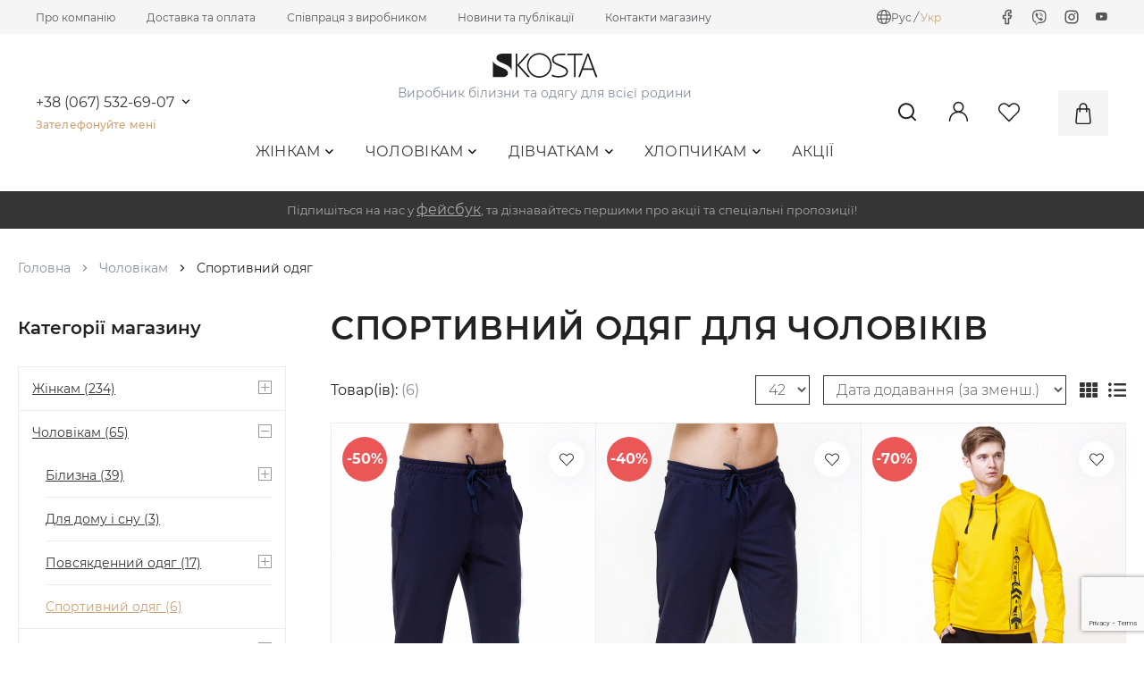

--- FILE ---
content_type: text/html; charset=utf-8
request_url: https://kosta.ua/colovikam/52-sportivnij-odag/
body_size: 32281
content:
<!DOCTYPE html>
<html lang="uk-UA">
	<meta name="vslang" content="ua">
	
	
	
	<head>  
		<base href="https://kosta.ua/" />
		
		 
			<script type="application/ld+json">
			{
				"@context":"https://schema.org",
				"@type":"ItemList",
				"itemListElement":[					
											{
							"@type":"ListItem",
							"position":1,
							"url":"https://kosta.ua/sportivni-stani-colovici.html"
						},											{
							"@type":"ListItem",
							"position":2,
							"url":"https://kosta.ua/sportivni-stani-colovici-z-manzetom.html"
						},											{
							"@type":"ListItem",
							"position":3,
							"url":"https://kosta.ua/sportivnij-kostum-colovicij.html"
						},											{
							"@type":"ListItem",
							"position":4,
							"url":"https://kosta.ua/701-bruki-colovici.html"
						},											{
							"@type":"ListItem",
							"position":5,
							"url":"https://kosta.ua/700-bruki-colovici.html"
						},											{
							"@type":"ListItem",
							"position":6,
							"url":"https://kosta.ua/bruki-colovici.html"
						}									]
			}	
			</script>		
				
				
		
		
					<meta name="yandex-verification" content="dbfbe96e69003d26" />
				
					<meta name="google-site-verification" content="JeRb83qK-gkNqqyRIyjZP_XFxySoXvL1IvrC8l04uUk" />
				
		<meta http-equiv="Content-Type" content="text/html; charset=utf-8">
		
					<link rel="alternate" hreflang="x-default" href="https://kosta.ua/colovikam/52-sportivnij-odag/">	
		
		
																				<link rel="alternate" hreflang="ru"  href="https://kosta.ua/ru/muzhchinam/52-sportivnaya-odezhda/"> 
																											<link rel="alternate" hreflang="uk"  href="https://kosta.ua/colovikam/52-sportivnij-odag/"> 
												
		
		
														
			
			<title> Спортивний одяг для чоловіків - купити у виробника KOSTA</title>
			<meta name="Description" content="Чоловічий спортивний одяг купити оптом та вроздріб за вигідною ціною ? Доставка по всій Україні ? Замовляйте в інтернет-магазині kosta.ua">

				

		<meta name="viewport" content="width=device-width, initial-scale=1.0">
		
		
		 
		
		<link rel="stylesheet" href="/data/default/css/jquery.bxslider.min.css?v=3">
		<link rel="stylesheet" href="/data/default/js/jquery-ui/jquery-ui.min.css" type="text/css">
				<link rel="stylesheet" href="data/default/css/style.css?v1761461306" media="screen">
		
				<link rel="stylesheet" href="/data/default/fonts/fonts.css" type="text/css">
		<link rel="stylesheet" href="/data/default/css/styleprint.css" type="text/css" media="print">
					<link rel="icon" href="favicon.ico" type="image/x-icon">
			<link rel="shortcut icon" href="favicon.ico" type="image/x-icon">
		

		
		
		<script src="/data/default/js/jquery-3.6.0.min.js"></script>
		<script src="/data/default/js/jquery-ui/jquery-ui.min.js"></script>
		<script src="/data/default/js/header_menu.js"></script>
		<script src="/data/default/js/jquery.blockui.js"></script>
		<script src="/data/default/js/jquery.form.js"></script>
		<script src="/data/default/modal_cart/modal_cart.js?v=2"></script>
		<script>
			var confirmUnsubscribe_act1 =  'Ви впевнені, що хочете скасувати реєстрацію в магазині?';
			var validate_act1 =  'Будь ласка, введіть email правильно';
			var validate_disc_act1 =  'Будь ласка, введіть Ваш псевдонім';
			var validate_disc_act2 =  'Будь ласка, введіть тему повідомлення';
			var validate_search_act1 =  'Ціна повинна бути додатним числом';
			var doCL_act1 =  'В папці';
			var doCL_act2 =  'немає товарів';
			var doCL_act3 =  'Папку порівняння успішно очищено!';
			var renbox_act1 =  'Додавання в папку порівняння...';
			var renboxCL_act1 =  'Йде очищення порівняння...';
			var doreset_act1 =  'Йде додавання товару в корзину...';
			var printcart_act1 =  'Йде додавання товару в корзину...';
			var doCart_act1 =  'В кошику';
			var doCart_act2 =  'товар(ів)';
			var doCart_act3 =  'На суму';
			var doCart_act4 =  'Оформити замовлення';
			var doCart_act5 =  'Товар успішно доданий!';
			var doCpr_act1 =  'В папці';
			var doCpr_act2 =  'товар(ів)';
			var doCpr_act3 =  'Порівняти';
			var doCpr_act4 =  'Очистити';
			var doCpr_act5 =  'Товар успішно доданий!';
			var go_to_comparison =  'Порівняння товарів';
			function doStat(req) {
				if(req){
					document.getElementById('tgenexe').innerHTML     = req['tgenexe'];
					document.getElementById('tgencompile').innerHTML = req['tgencompile'];
					document.getElementById('tgendb').innerHTML      = req['tgendb'];
					document.getElementById('tgenall').innerHTML     = req['tgenall'];
					document.getElementById('tgensql').innerHTML     = req['tgensql'];
				}
			}
		</script>
		<script src="/data/default/js/user.js"></script>

					
			<link rel="stylesheet" href="/data/default/css/search.css" type="text/css">
			

			<script>

				$(window).on('load', function(){
					if($( "#searchstring" ).length > 0 && $( "#searchstring" ).is(':visible')) { 
						$( "#searchstring" ).autocomplete({
							source: "/index.php?do=livesearch&limit=11&cID=5",
							minLength: 3,
							focus: function( event, ui ) {$("#searchstring").val( ui.item.value );return false;},
							select: function( event, ui ) {
								window.location = ui.item.url;
								$('#searchstring').val(ui.item.search);
								$('#formpoisk').attr('action',ui.item.url);
								$('#formpoisk').attr('method','post');
								$('#formpoisk').submit();
							}
						});
						$( "#searchstring" ).data("ui-autocomplete")._renderMenu = function( ul, items ) {
							var that = this;
							$.each( items, function( index, item ) {that._renderItem( ul, item );});
						};
						$( "#searchstring" ).data("ui-autocomplete")._renderItem = function(ul, item) {
							return $("<li></li>")
							.data("ui-autocomplete-item", item)
							.append(liFormat (item,$("#searchstring").val()))
							.appendTo(ul);
						};
					}
				});

				function liFormat (item,term) {
					if (item.type == '0') {
						//return "<a><span class='searchItemImg'><img title='"+item.name+"' src='"+item.filename+"'></span><div class='searchItemText'><span>"+highlight(item.name,term)+"</span><span>"+item.price+"</span></div></a>"
						return "<a><span class='searchItemImg'><img title='"+item.name+"' src='"+item.filename+"'></span><div class='searchItemText'><span>"+highlight(item.name,term)+"</span></div></a>"
					} else if (item.count-item.limit>0) {
						return "<a><div class='searchItemText searchString'><span>Знайдено  " +item.count+ " Товар(ів). показати все.</span></div></a>"
					} else if (item.count > 1) {
						return "<a><div class='searchItemText searchString'><span>Знайдено  " +item.count+ " Товар(ів). показати все.</span></div></a>"
					} else {  
						return "";
					}
				}

				function highlight (value, term) {
					var aterm = term.trim().split(' ');
					for (var key in aterm) {
						value = value.replace(new RegExp("(?![^&;]+;)(?!<[^<>]*)(" + aterm[key].replace(/([\^\$\(\)\[\]\{\}\*\.\+\?\|\\])/gi, "\\$1") + ")(?![^<>]*>)(?![^&;]+;)", "gi"), "<strong style='color:red'>$1</strong>");
					}
					return value;
				}
				
			</script>

			
				
		
		
		
		

		
							<link rel="canonical" href="https://kosta.ua/colovikam/52-sportivnij-odag/" />					
		
		
			
		

					
				<!-- Google Tag Manager -->
				<script>
					(function(w,d,s,l,i){w[l]=w[l]||[];w[l].push({'gtm.start':
					new Date().getTime(),event:'gtm.js'});var f=d.getElementsByTagName(s)[0],
					j=d.createElement(s),dl=l!='dataLayer'?'&l='+l:'';j.async=true;j.src=
					'https://www.googletagmanager.com/gtm.js?id='+i+dl;f.parentNode.insertBefore(j,f);
					})(window,document,'script','dataLayer','GTM-5CJ7SV7');
				</script>
				<!-- End Google Tag Manager -->
			
				
		
		
		<!-- Facebook Meta Tags -->
		<meta property="og:url" content="https://kosta.ua/">
		<meta property="og:type" content="website">
		<meta property="og:site_name" content="Kosta">
					<meta property="og:title" content="Спортивний одяг чоловічий – купити оптом та вроздріб від виробника ТМ «KOSTA»">
			<meta property="og:description" content="">		

						
			
			<meta property="og:image" content="https://ogcdn.net/c078a98b-9a33-4eaf-a5cf-e5ebf3ea450c/v1/kosta.ua/%D0%A1%D0%BF%D0%BE%D1%80%D1%82%D0%B8%D0%B2%D0%BD%D0%B8%D0%B9%20%D0%BE%D0%B4%D1%8F%D0%B3%20%D1%87%D0%BE%D0%BB%D0%BE%D0%B2%D1%96%D1%87%D0%B8%D0%B9%20%E2%80%93%20%D0%BA%D1%83%D0%BF%D0%B8%D1%82%D0%B8%20%D0%BE%D0%BF%D1%82%D0%BE%D0%BC%20%D1%82%D0%B0%20%D0%B2%D1%80%D0%BE%D0%B7%D0%B4%D1%80%D1%96%D0%B1%20%D0%B2%D1%96%D0%B4%20%D0%B2%D0%B8%D1%80%D0%BE%D0%B1%D0%BD%D0%B8%D0%BA%D0%B0%20%D0%A2%D0%9C%20%C2%ABKOSTA%C2%BB//https%3A%2F%2Fkosta.ua%2Fdata%2Fslider%2Fslide_13_2_1682058442.jpg/og.png">
			</head>


	<body class="inner_page">
					
			<!-- Google Tag Manager (noscript) -->
				<noscript><iframe src="https://www.googletagmanager.com/ns.html?id=GTM-5CJ7SV7" height="0" width="0" style="display:none;visibility:hidden"></iframe></noscript>
			<!-- End Google Tag Manager (noscript) -->
			
				
					<div class="wrapper">
				<header>
					<div class="header_topbar">
						<div class="container">
							<div class="header_topbar_row">
								<div class="header_topbar_column header_topbar_column_left"><div class="menu_container menu_container_19 container"><ul class="menu_items ">
			 
			<li class=" ordinary-menu">
				<a href="page/pro-kompaniyu.html" >Про компанію</a>
							</li>
					 
			<li class=" ordinary-menu">
				<a href="page/dostavka-i-oplata.html" >Доставка та оплата</a>
							</li>
					 
			<li class=" ordinary-menu">
				<a href="page/spivpratsya.html" >Співпраця з виробником</a>
							</li>
					 
			<li class=" ordinary-menu">
									<a href="/news/" >Новини та публікації</a>
											</li>
					 
			<li class=" ordinary-menu">
									<a href="/feedback.html" >Контакти магазину</a>
											</li>
			
</ul>
</div>
	<script> //menu
		$(document).on('click', '.mmcopen', function(e){
			e.preventDefault();
			if( $(this).parent().find('ul.mainMenu').hasClass('openmenu') ) {
				$(this).parent().css('z-index', 0);
				$('body').removeClass('active');
				$(this).parent().find('ul.mainMenu').removeClass('openmenu')
			} else {
				$(this).parent().css('z-index', 999);
				$('body').addClass('active');
				$(this).parent().find('ul.mainMenu').addClass('openmenu')
			}
			
		});
		$(document).on('click', function(e){
			if( !$(e.target).closest(".mainmenucategory, .mainmenulink, .moreMenu").length ) {
				$('.moreCategory').css('z-index', '1');
				$('body').removeClass('active activeHard');
				$('ul.mainMenu, ul.moreMenuList').removeClass('openmenu');
				$('.mainmenucategory').css('z-index', 0);
			}
		})
		$(document).on('click', '.toolbar .having_children > a', function(e){
			e.preventDefault();
			if($(this).parent().children('.childMainMenu').is(':visible')) {
				$(this).parent().children('.childMainMenu').slideUp(300);
			} else {
				$(this).parent().children('.childMainMenu').slideDown(300);
			}
		});
	</script>
</div>
								<div class="header_topbar_column header_topbar_column_right"><div class="menu_container menu_container_18 container"><ul class="menu_items ">
			 
							<li class="service-menu menu-item-translator">
					<div class="languages-list">
			<div class="languages-icon">
			<svg viewBox="0 0 16 16" fill="none" xmlns="http://www.w3.org/2000/svg">
				<path fill-rule="evenodd" clip-rule="evenodd" d="M7.21558 0.0333629C6.51056 0.0989507 5.55225 0.345697 4.87603 0.635723C1.08605 2.26138 -0.863614 6.47307 0.366048 10.3783C1.0319 12.4929 2.47209 14.1734 4.4699 15.1668C8.07336 16.9586 12.4182 15.7807 14.6737 12.4004C15.3686 11.359 15.8496 9.99403 15.9661 8.73259C16.3209 4.89042 13.8514 1.32314 10.1165 0.282776C9.22766 0.0351968 8.17192 -0.0555657 7.21558 0.0333629ZM8.4186 1.17306C9.18925 1.56356 9.87961 2.81362 10.297 4.57426C10.3475 4.78716 10.4333 5.23764 10.4333 5.28982C10.4333 5.3228 9.92349 5.3315 7.99537 5.3315H5.55748L5.58009 5.17312C5.64745 4.70133 5.90786 3.74992 6.12033 3.19961C6.54457 2.10066 7.14339 1.30831 7.69404 1.11731C7.91034 1.04229 8.2053 1.06496 8.4186 1.17306ZM5.79846 1.44352C5.79846 1.45082 5.74021 1.55265 5.66899 1.66986C5.17486 2.48325 4.76043 3.67573 4.53069 4.94521C4.49444 5.14537 4.45963 5.31433 4.4533 5.3207C4.44693 5.32703 3.80145 5.3283 3.0189 5.32353L1.59608 5.31483L1.80571 4.89803C2.13578 4.24175 2.4873 3.74609 2.99666 3.21872C3.69635 2.49432 4.43942 1.98126 5.33158 1.6066C5.73414 1.43751 5.79846 1.41504 5.79846 1.44352ZM10.7501 1.64335C12.2178 2.27158 13.4647 3.4505 14.1927 4.89803L14.4023 5.31483L12.9794 5.32353C12.1969 5.3283 11.5513 5.32697 11.5449 5.32056C11.5385 5.31413 11.5034 5.14517 11.467 4.94508C11.2491 3.74819 10.832 2.52613 10.3807 1.76229C10.2812 1.594 10.1999 1.44945 10.1999 1.44105C10.1999 1.41571 10.3299 1.46352 10.7501 1.64335ZM4.30605 6.80697C4.2742 7.33271 4.2742 8.66534 4.30605 9.19107L4.33076 9.59954H2.7992C1.95683 9.59954 1.26067 9.5883 1.2522 9.57453C1.24373 9.56076 1.20215 9.35446 1.1598 9.11605C1.09602 8.75677 1.08285 8.56557 1.08285 7.99902C1.08285 7.43248 1.09602 7.24128 1.1598 6.882C1.20215 6.64359 1.24373 6.43726 1.2522 6.42352C1.26067 6.40978 1.95683 6.39851 2.7992 6.39851H4.33076L4.30605 6.80697ZM10.6218 6.75696C10.6582 7.21974 10.6582 8.77831 10.6218 9.24109L10.5936 9.59954H7.99917H5.40473L5.37653 9.24109C5.36102 9.04393 5.34832 8.48501 5.34832 7.99902C5.34832 7.51304 5.36102 6.95409 5.37653 6.75696L5.40473 6.39851H7.99917H10.5936L10.6218 6.75696ZM14.7461 6.42352C14.7546 6.43726 14.7963 6.64359 14.8387 6.882C14.9486 7.5002 14.9483 8.49038 14.838 9.11605C14.796 9.35446 14.7546 9.56076 14.7461 9.57453C14.7377 9.5883 14.0417 9.59954 13.1996 9.59954H11.6684L11.6927 9.1744C11.7061 8.94059 11.717 8.41166 11.717 7.99902C11.717 7.58639 11.7061 7.05746 11.6927 6.82365L11.6684 6.39851H13.1996C14.0417 6.39851 14.7377 6.40978 14.7461 6.42352ZM4.47764 10.7582C4.48764 10.8087 4.51231 10.9475 4.53242 11.0667C4.72535 12.2104 5.18703 13.5348 5.66982 14.3295C5.74148 14.4475 5.79373 14.5503 5.78596 14.5581C5.75841 14.5856 5.00984 14.2605 4.68144 14.0783C3.36284 13.3468 2.25712 12.1595 1.6826 10.8583L1.59794 10.6665H3.02867H4.4594L4.47764 10.7582ZM10.4333 10.7082C10.4333 10.9763 10.1062 12.2073 9.87801 12.7984C9.47544 13.8412 8.97508 14.5368 8.41794 14.8281C8.17686 14.9541 7.82148 14.9541 7.5804 14.8281C7.02325 14.5368 6.52289 13.8412 6.12033 12.7984C5.90786 12.2481 5.64745 11.2967 5.58009 10.8249L5.55748 10.6665H7.99537C9.92349 10.6665 10.4333 10.6753 10.4333 10.7082ZM14.3157 10.8583C13.733 12.1781 12.5973 13.3863 11.2527 14.1168C10.9681 14.2714 10.2363 14.5819 10.2125 14.5582C10.2047 14.5505 10.2801 14.4059 10.38 14.237C10.8146 13.5014 11.2212 12.3361 11.4337 11.2167C11.4721 11.015 11.5114 10.8087 11.5212 10.7582L11.5389 10.6665H12.9697H14.4004L14.3157 10.8583Z" fill="#555658"/>
			</svg>
		</div>
		<div class="languages-item">
												<a rel="nofollow" title="Русский" href="
																					ru/muzhchinam/52-sportivnaya-odezhda/								
											">Рус</a>
								<i> / </i>												<span>Укр</span>
											
		</div>
	</div>


				</li>
								 
							<li class="service-menu menu-item-facebook">
					<a rel="nofollow" title="Facebook" href="https://www.facebook.com/tmkosta"><svg><use xlink:href="/data/images/icons/icons.svg#facebook"></use></svg></a>
				</li>
								 
							<li class="service-menu menu-item-viber">
					<a rel="nofollow" title="Viber" href="viber://chat?number=+380675326907"><svg><use xlink:href="/data/images/icons/icons.svg#viber"></use></svg></a>
				</li>
								 
							<li class="service-menu menu-item-instagram">
					<a rel="nofollow" title="Instagram" href="https://www.instagram.com/kosta.ua"><svg><use xlink:href="/data/images/icons/icons.svg#instagram"></use></svg></a>
				</li>
								 
							<li class="service-menu menu-item-youtube">
					<a rel="nofollow" title="YouTube" href="https://www.youtube.com/channel/UCDUF8xuGwOs19wqHC6YXYaQ"><i class="fab fa-youtube"></i></a>
				</li>
						
</ul>
</div>
</div>
							</div>
						</div>
					</div>
					<div class="header">
						<div class="container">
							<div class="header_row">
								<div class="header_column header_column_left"><div class="menu_container menu_container_24 container"><ul class="menu_items ">
			 
							<li class="service-menu menu-item-phone">
					<div class="phones_list drop_menu_block">
						<div class="phone">
							<a rel="nofollow" href="tel:380675326907">+38 (067) 532-69-07</a>
							<span class="js_open_additional_phones drop_menu_open"><svg><use xlink:href="/data/images/icons/icons.svg#arrow_down"></use></svg></span>						</div>
								 
									<div class="additional_phones drop_menu">
																						<a rel="nofollow" href="tel:380675359232">+38 (067) 535-92-32</a>
													</div>
					</div>
				</li>
								 
							<li class="service-menu menu-item-callback">
					<a rel="nofollow" href="#" class="jsModalOpen call_me_link" data-id-modal="call">Зателефонуйте мені</a>
				</li>
						
</ul>
</div>
</div>
								<div class="header_column header_column_center">
									<div class="header_column_center_top"><div class="menu_container menu_container_21 container"><ul class="menu_items ">
			 
							<li class="service-menu menu-item-logo">
					<a class="logo " href="/" rel="nofollow"><img src="/data/1630505297_logo.svg" alt="Інтернет-магазин білизни та одягу - KOSTA"> </a>
				</li>
								 
							<li class="service-menu menu-item-lozung">
					<span>Виробник білизни та одягу для всієї родини</span>
				</li>
						
</ul>
</div>
</div>
									<div class="header_column_center_bottom"><div class="menu_container menu_container_23 container"><ul class="menu_items ">
			 
							<li class="service-menu menu-item-catalog">
											<div class="mainmenulink">
	<nav class="headerMenuCategory">
		<ul>
												<li class="down_menu"> 
						<a href="/zinkam/">Жінкам<i class="far fa-angle-down"></i></a>
												<ul class="drop_down_menu"> 
																																							<li class="down_submenu">
										<a href="/zinkam/36-bilizna/">
											Білизна
											<i class="far fa-angle-right"></i>										</a>
										
																					<ul class="drop_down_submenu">
																																																																																									<li>
															<a href="/zinkam/36-bilizna/byustgalter/">
																Бюстгальтер
															</a>
														</li>
																																																				<li>
															<a href="/zinkam/36-bilizna/byust/">
																Бюстьє
															</a>
														</li>
																																																				<li>
															<a href="/zinkam/36-bilizna/zhnoch-mayki/">
																Жіночі майки
															</a>
														</li>
																																																				<li>
															<a href="/zinkam/36-bilizna/trusi/">
																Труси жіночі
															</a>
														</li>
																																																																																																																																																																																																																																																																																																																																																																																																																																																																																																																																																																																																																																																																																																																																																																																																																																																																																																																																																																																																																																																																																																																																																																																																																																																																																																																																						</ul>
																			</li>
																																																																																												<li class="down_submenu">
										<a href="/zinkam/37-dla-domu-i-snu/">
											Для дому і сну
											<i class="far fa-angle-right"></i>										</a>
										
																					<ul class="drop_down_submenu">
																																																																																																																																																																																																																						<li>
															<a href="/zinkam/37-dla-domu-i-snu/pzhami/">
																Піжами
															</a>
														</li>
																																																				<li>
															<a href="/zinkam/37-dla-domu-i-snu/nchn-sorochki/">
																Нічні сорочки
															</a>
														</li>
																																																				<li>
															<a href="/zinkam/37-dla-domu-i-snu/halati/">
																Халати
															</a>
														</li>
																																																																																																																																																																																																																																																																																																																																																																																																																																																																																																																																																																																																																																																																																																																																																																																																																																																																																																																																																																																																																																																																																																																																																																																																																																		</ul>
																			</li>
																																																																													<li class="down_submenu">
										<a href="/zinkam/39-povsakdennij-odag/">
											Повсякденний одяг
											<i class="far fa-angle-right"></i>										</a>
										
																					<ul class="drop_down_submenu">
																																																																																																																																																																																																																																																																																																																										<li>
															<a href="/zinkam/39-povsakdennij-odag/bod-zhnoche/">
																Боді жіноче
															</a>
														</li>
																																																				<li>
															<a href="/zinkam/39-povsakdennij-odag/komplekti-kostyumi-zhnoch/">
																Комплекти (костюми) жіночі
															</a>
														</li>
																																																				<li>
															<a href="/zinkam/39-povsakdennij-odag/losini-zhnoch/">
																Лосини жіночі
															</a>
														</li>
																																																				<li>
															<a href="/zinkam/39-povsakdennij-odag/sukn-zhnoch/">
																Сукні жіночі
															</a>
														</li>
																																																				<li>
															<a href="/zinkam/39-povsakdennij-odag/futbolki-zhnoch/">
																Футболки жіночі
															</a>
														</li>
																																																				<li>
															<a href="/zinkam/39-povsakdennij-odag/shorti-zhnoch/">
																Шорти жіночі
															</a>
														</li>
																																																																																																																																																																																																																																																																																																																																																																																																																																																																																																																																																																																																																																																																																																																																																																																																																																																																																																																																																																																																																																																			</ul>
																			</li>
																																																																																																																										<li class="">
										<a href="/zinkam/40-sportivnij-odag/">
											Спортивний одяг
																					</a>
										
																			</li>
																																																																																																																																																																																																																																																																																																																																																																																																																																																																																																																																																																																																															</ul>
											</li>
				 
							 
							 
							 
							 
							 
							 
							 
							 
							 
							 
							 
							 
							 
							 
							 
							 
							 
												<li class="down_menu"> 
						<a href="/colovikam/">Чоловікам<i class="far fa-angle-down"></i></a>
												<ul class="drop_down_menu"> 
																																																																																																																																																																																																																																																																																																																					<li class="down_submenu">
										<a href="/colovikam/48-bilizna/">
											Білизна
											<i class="far fa-angle-right"></i>										</a>
										
																					<ul class="drop_down_submenu">
																																																																																																																																																																																																																																																																																																																																																																																																																																																																																																																																																											<li>
															<a href="/colovikam/48-bilizna/trusi-cholovch/">
																Чоловічі труси
															</a>
														</li>
																																																				<li>
															<a href="/colovikam/48-bilizna/mayki-cholovch/">
																Майки чоловічі
															</a>
														</li>
																																																																																																																																																																																																																																																																																																																																																																																																																																																																																																																																																																																																																																																																																																																																																																																																																																																																																																																						</ul>
																			</li>
																																																														<li class="">
										<a href="/colovikam/49-dla-domu-i-snu/">
											Для дому і сну
																					</a>
										
																			</li>
																																<li class="down_submenu">
										<a href="/colovikam/51-povsakdennij-odag/">
											Повсякденний одяг
											<i class="far fa-angle-right"></i>										</a>
										
																					<ul class="drop_down_submenu">
																																																																																																																																																																																																																																																																																																																																																																																																																																																																																																																																																																																																																																																															<li>
															<a href="/colovikam/51-povsakdennij-odag/komplekti-kostyumi-cholovch/">
																Комплекти (костюми) чоловічі
															</a>
														</li>
																																																				<li>
															<a href="/colovikam/51-povsakdennij-odag/futbolki-cholovch/">
																Футболки чоловічі
															</a>
														</li>
																																																				<li>
															<a href="/colovikam/51-povsakdennij-odag/shorti-cholovch/">
																Шорти чоловічі
															</a>
														</li>
																																																																																																																																																																																																																																																																																																																																																																																																																																																																																																																																																																																																																																																																																																																																																																																									</ul>
																			</li>
																																																																													<li class="">
										<a href="/colovikam/52-sportivnij-odag/">
											Спортивний одяг
																					</a>
										
																			</li>
																																																																																																																																																																																																																																																																																																																																																																																																																																																									</ul>
											</li>
				 
							 
							 
							 
							 
							 
							 
							 
							 
							 
												<li class="down_menu"> 
						<a href="/divcatkam/">Дівчаткам<i class="far fa-angle-down"></i></a>
												<ul class="drop_down_menu"> 
																																																																																																																																																																																																																																																																																																																																																																																																																																																																											<li class="down_submenu">
										<a href="/divcatkam/bilizna/">
											Білизна
											<i class="far fa-angle-right"></i>										</a>
										
																					<ul class="drop_down_submenu">
																																																																																																																																																																																																																																																																																																																																																																																																																																																																																																																																																																																																																																																																																																																																																																																																																					<li>
															<a href="/divcatkam/bilizna/mayki-dlya-dvchatok/">
																Майки для дівчаток
															</a>
														</li>
																																																				<li>
															<a href="/divcatkam/bilizna/topi-dlya-dvchatok/">
																Топи для дівчаток
															</a>
														</li>
																																																				<li>
															<a href="/divcatkam/bilizna/trusi-dlya-dvchatok/">
																Труси для дівчаток
															</a>
														</li>
																																																																																																																																																																																																																																																																																																																																																																																																																																																																																																																																																																																																																																			</ul>
																			</li>
																																																																													<li class="down_submenu">
										<a href="/divcatkam/dla-domu-i-snu/">
											Для дому і сну
											<i class="far fa-angle-right"></i>										</a>
										
																					<ul class="drop_down_submenu">
																																																																																																																																																																																																																																																																																																																																																																																																																																																																																																																																																																																																																																																																																																																																																																																																																																																																																																																									<li>
															<a href="/divcatkam/dla-domu-i-snu/komplekti-dlya-dvchatok/">
																Комплекти для дівчаток
															</a>
														</li>
																																																				<li>
															<a href="/divcatkam/dla-domu-i-snu/nchn-sorochki-dlya-dvchatok/">
																Нічні сорочки для дівчаток
															</a>
														</li>
																																																																																																																																																																																																																																																																																																																																																																																																																																																																																																																																																								</ul>
																			</li>
																																																														<li class="down_submenu">
										<a href="/divcatkam/povsakdennij-odag/">
											Повсякденний одяг
											<i class="far fa-angle-right"></i>										</a>
										
																					<ul class="drop_down_submenu">
																																																																																																																																																																																																																																																																																																																																																																																																																																																																																																																																																																																																																																																																																																																																																																																																																																																																																																																																																																																																				<li>
															<a href="/divcatkam/povsakdennij-odag/dzhemper-dlya-dvchatok/">
																Джемпер для дівчаток
															</a>
														</li>
																																																				<li>
															<a href="/divcatkam/povsakdennij-odag/77-komplekti-dlya-dvchatok/">
																Комплекти для дівчаток
															</a>
														</li>
																																																				<li>
															<a href="/divcatkam/povsakdennij-odag/losini-dlya-dvchatok/">
																Лосини для дівчаток
															</a>
														</li>
																																																				<li>
															<a href="/divcatkam/povsakdennij-odag/sukn-dlya-dvchatok/">
																Сукні для дівчаток
															</a>
														</li>
																																																				<li>
															<a href="/divcatkam/povsakdennij-odag/futbolki-dlya-dvchatok/">
																Футболки для дівчаток
															</a>
														</li>
																																																				<li>
															<a href="/divcatkam/povsakdennij-odag/shorti-dlya-dvchatok/">
																Шорти для дівчаток
															</a>
														</li>
																																																																																																																																																																																																																																																																																																																																																																									</ul>
																			</li>
																																																																																																																										<li class="">
										<a href="/divcatkam/sportivnij-odag/">
											Спортивний одяг
																					</a>
										
																			</li>
																																																																																																																																																																																																									</ul>
											</li>
				 
							 
							 
							 
							 
							 
							 
							 
							 
							 
							 
							 
							 
							 
							 
							 
												<li class="down_menu"> 
						<a href="/hlopcikam/">Хлопчикам<i class="far fa-angle-down"></i></a>
												<ul class="drop_down_menu"> 
																																																																																																																																																																																																																																																																																																																																																																																																																																																																																																																																																																																																																																																																																																																											<li class="down_submenu">
										<a href="/hlopcikam/42-bilizna/">
											Білизна
											<i class="far fa-angle-right"></i>										</a>
										
																					<ul class="drop_down_submenu">
																																																																																																																																																																																																																																																																																																																																																																																																																																																																																																																																																																																																																																																																																																																																																																																																																																																																																																																																																																																																																																																																																																																																																																																																																																					<li>
															<a href="/hlopcikam/42-bilizna/mayki-dlya-hlopchikv/">
																Майки для хлопчиків
															</a>
														</li>
																																																				<li>
															<a href="/hlopcikam/42-bilizna/trusi-dlya-hlopchikv/">
																Труси для хлопчиків
															</a>
														</li>
																																																																																																																																																																																																																																												</ul>
																			</li>
																																																														<li class="">
										<a href="/hlopcikam/43-dla-domu-i-snu/">
											Для дому і сну
																					</a>
										
																			</li>
																																<li class="down_submenu">
										<a href="/hlopcikam/45-povsakdennij-odag/">
											Повсякденний одяг
											<i class="far fa-angle-right"></i>										</a>
										
																					<ul class="drop_down_submenu">
																																																																																																																																																																																																																																																																																																																																																																																																																																																																																																																																																																																																																																																																																																																																																																																																																																																																																																																																																																																																																																																																																																																																																																																																																																																																																																																																									<li>
															<a href="/hlopcikam/45-povsakdennij-odag/komplekti-dlya-hlopchikv/">
																Комплекти для хлопчиків
															</a>
														</li>
																																																				<li>
															<a href="/hlopcikam/45-povsakdennij-odag/futbolki-dlya-hlopchikv/">
																Футболки для хлопчиків
															</a>
														</li>
																																																				<li>
															<a href="/hlopcikam/45-povsakdennij-odag/shorti-dlya-hlopchikv/">
																Шорти для хлопчиків
															</a>
														</li>
																																																				<li>
															<a href="/hlopcikam/45-povsakdennij-odag/88-svitshoti-ta-hudi-dlya-hlopchikiv/">
																Світшоти та худі для хлопчиків
															</a>
														</li>
																																																																																						</ul>
																			</li>
																																																																																												<li class="">
										<a href="/hlopcikam/46-sportivnij-odag/">
											Спортивний одяг
																					</a>
										
																			</li>
																																				</ul>
											</li>
				 
							 
							 
							 
							 
							 
							 
							 
							 
							 
							 
												<li > 
						<a href="/akcii/">Акції</a>
											</li>
				 
					</ul>
	</nav>
</div>



						
						
				</li>
						
</ul>
</div>
</div>
								</div>
								<div class="header_column header_column_right"><div class="menu_container menu_container_22 container"><ul class="menu_items ">
			 
							<li class="service-menu menu-item-search">
					
<form action="index.php" method="get" id="search_form">
		<input placeholder="Пошук..." id="searchstring" type="text" name="searchstring" value="" onclick="$('#searchstring').autocomplete('search',$('#searchstring').val())">
	<button type="submit" class="js_open_search"><svg><use xlink:href="/data/images/icons/icons.svg#search"></use></svg></button>
</form>
				</li>
								 
							<li class="drop_menu_block service-menu menu-item-login">
					<a rel="nofollow" href="#" class="jsModalOpen" data-id-modal="login"><svg><use xlink:href="/data/images/icons/icons.svg#user"></use></svg></a>

				</li>
								 
							<li class="service-menu menu-item-favorites">
					<a rel="nofollow" class="fav-icon favorites " href="/index.php?personal_favorites=yes"><svg><use xlink:href="/data/images/icons/icons.svg#heart"></use></svg></a>
				</li>
								 
							<li class="service-menu menu-item-cart">
					<div class="mainmenucart">
						

					<a rel="nofollow"  onclick="_modal_load_cart(); return false;"  id="cart">
				<svg><use xlink:href="/data/images/icons/icons.svg#bag"></use></svg>
							</a>
		

					</div>
				</li> 
						
</ul>
</div>
</div>
							</div>
						</div>
					</div>
				</header>

				<main>
					 
											<div class="up_blocks">
							

			
												
			<div class="block_container block_container_65 padding_l_r" style='background-color: #353535; '>
				
				
				

													
				<div class="container">				
				
				
				
				<div class="block_body">
											<div class="promo_code_text">Підпишіться на нас у <a href="https://www.facebook.com/tmkosta" style="color: #A9A9A9; text-decoration:underline">фейсбук</a>, та дізнавайтесь першими про акції та спеціальні пропозиції!</div>

									</div>
				
				</div>			</div>
			

						</div>
																					<div class="inner_container">
							<div class="container">
									<ul class="breadcrumbs-list" itemscope itemtype="http://schema.org/BreadcrumbList">
		<li itemprop="itemListElement" itemscope itemtype="http://schema.org/ListItem">
			<a itemprop="item" href="/">Головна</a>
			<meta itemprop="position" content="1" />
			<meta itemprop="name" content="Головна" />
		</li>
														<li itemprop="itemListElement" itemscope itemtype="http://schema.org/ListItem">
					<svg><use xlink:href="/data/images/icons/icons.svg#arrow_right"></use></svg>
											<a href="colovikam/" itemprop="item">Чоловікам</a>
										
					<meta itemprop="position" content="2" />
					<meta itemprop="name" content="Чоловікам" />
				</li>
												<li itemprop="itemListElement" itemscope itemtype="http://schema.org/ListItem">
					<svg><use xlink:href="/data/images/icons/icons.svg#arrow_right"></use></svg>
											Спортивний одяг
										
					<meta itemprop="position" content="3" />
					<meta itemprop="name" content="Спортивний одяг" />
				</li>
																	 
		 
	</ul>
 
							</div>
							<div class="container is_left_blocks">
																	<div class="left_blocks">
										

			
												
			<div class="block_container block_container_25 padding_l_r" style=''>
				
				
				

													
								
				
									<div class="block_head">
						
Категорії магазину
					</div>
				
				
				<div class="block_body">
											

<ul class="category_tree_menu">
						<li class="category_item has_sub_category"> 
				<a class="" href="/zinkam/">Жінкам <span>(234)</span></a>
									<span class="open_sub_category_item"></span>
					<ul class="sub_category_menu "> 
																																		<li class="sub_category_item has_sub_category">
									<a class="" href="/zinkam/36-bilizna/">Білизна <span>(111)</span></a>
																			<span class="open_sub_category_item"></span>
										<ul class="sub_category_menu "> 
																																																																																		<li class="sub_category_item ">
														<a class="" href="/zinkam/36-bilizna/byustgalter/">Бюстгальтер <span>(4)</span></a>
																											</li>
																																																<li class="sub_category_item ">
														<a class="" href="/zinkam/36-bilizna/byust/">Бюстьє <span>(16)</span></a>
																											</li>
																																																<li class="sub_category_item ">
														<a class="" href="/zinkam/36-bilizna/zhnoch-mayki/">Жіночі майки <span>(7)</span></a>
																											</li>
																																																<li class="sub_category_item ">
														<a class="" href="/zinkam/36-bilizna/trusi/">Труси жіночі <span>(84)</span></a>
																											</li>
																																																																																																																																																																																																																																																																																																																																																																																																																																																																																																																																																																																																																																																																																																																																																																																																																																																																																																																																																																																																																																																																																																																																																																																																																															</ul>
																	</li>
																																																																																<li class="sub_category_item has_sub_category">
									<a class="" href="/zinkam/37-dla-domu-i-snu/">Для дому і сну <span>(68)</span></a>
																			<span class="open_sub_category_item"></span>
										<ul class="sub_category_menu "> 
																																																																																																																																																																																																					<li class="sub_category_item ">
														<a class="" href="/zinkam/37-dla-domu-i-snu/pzhami/">Піжами <span>(42)</span></a>
																											</li>
																																																<li class="sub_category_item ">
														<a class="" href="/zinkam/37-dla-domu-i-snu/nchn-sorochki/">Нічні сорочки <span>(16)</span></a>
																											</li>
																																																<li class="sub_category_item ">
														<a class="" href="/zinkam/37-dla-domu-i-snu/halati/">Халати <span>(10)</span></a>
																											</li>
																																																																																																																																																																																																																																																																																																																																																																																																																																																																																																																																																																																																																																																																																																																																																																																																																																																																																																																																																																																																																																																																																																																																			</ul>
																	</li>
																																																																			<li class="sub_category_item has_sub_category">
									<a class="" href="/zinkam/39-povsakdennij-odag/">Повсякденний одяг <span>(44)</span></a>
																			<span class="open_sub_category_item"></span>
										<ul class="sub_category_menu "> 
																																																																																																																																																																																																																																																																																																	<li class="sub_category_item ">
														<a class="" href="/zinkam/39-povsakdennij-odag/bod-zhnoche/">Боді жіноче <span>(0)</span></a>
																											</li>
																																																<li class="sub_category_item ">
														<a class="" href="/zinkam/39-povsakdennij-odag/komplekti-kostyumi-zhnoch/">Комплекти (костюми) жіночі <span>(6)</span></a>
																											</li>
																																																<li class="sub_category_item ">
														<a class="" href="/zinkam/39-povsakdennij-odag/losini-zhnoch/">Лосини жіночі <span>(2)</span></a>
																											</li>
																																																<li class="sub_category_item ">
														<a class="" href="/zinkam/39-povsakdennij-odag/sukn-zhnoch/">Сукні жіночі <span>(6)</span></a>
																											</li>
																																																<li class="sub_category_item ">
														<a class="" href="/zinkam/39-povsakdennij-odag/futbolki-zhnoch/">Футболки жіночі <span>(17)</span></a>
																											</li>
																																																<li class="sub_category_item ">
														<a class="" href="/zinkam/39-povsakdennij-odag/shorti-zhnoch/">Шорти жіночі <span>(10)</span></a>
																											</li>
																																																																																																																																																																																																																																																																																																																																																																																																																																																																																																																																																																																																																																																																																																																																																																																																																																																																																																																																																																		</ul>
																	</li>
																																																																																																										<li class="sub_category_item ">
									<a class="" href="/zinkam/40-sportivnij-odag/">Спортивний одяг <span>(2)</span></a>
																	</li>
																																																																																																																																																																																																																																																																																																																																																																																																																																																																																																																																</ul>
							</li>
		 
			 
			 
			 
			 
			 
			 
			 
			 
			 
			 
			 
			 
			 
			 
			 
			 
			 
						<li class="category_item has_sub_category"> 
				<a class="" href="/colovikam/">Чоловікам <span>(65)</span></a>
									<span class="open_sub_category_item"></span>
					<ul class="sub_category_menu "> 
																																																																																																																																																																																																																																																																												<li class="sub_category_item has_sub_category">
									<a class="" href="/colovikam/48-bilizna/">Білизна <span>(39)</span></a>
																			<span class="open_sub_category_item"></span>
										<ul class="sub_category_menu "> 
																																																																																																																																																																																																																																																																																																																																																																																																																																																																																																																<li class="sub_category_item ">
														<a class="" href="/colovikam/48-bilizna/trusi-cholovch/">Чоловічі труси <span>(36)</span></a>
																											</li>
																																																<li class="sub_category_item ">
														<a class="" href="/colovikam/48-bilizna/mayki-cholovch/">Майки чоловічі <span>(2)</span></a>
																											</li>
																																																																																																																																																																																																																																																																																																																																																																																																																																																																																																																																																																																																																																																																																																																																																																																																																																															</ul>
																	</li>
																																																						<li class="sub_category_item ">
									<a class="" href="/colovikam/49-dla-domu-i-snu/">Для дому і сну <span>(3)</span></a>
																	</li>
																												<li class="sub_category_item has_sub_category">
									<a class="" href="/colovikam/51-povsakdennij-odag/">Повсякденний одяг <span>(17)</span></a>
																			<span class="open_sub_category_item"></span>
										<ul class="sub_category_menu "> 
																																																																																																																																																																																																																																																																																																																																																																																																																																																																																																																																																																																																												<li class="sub_category_item ">
														<a class="" href="/colovikam/51-povsakdennij-odag/komplekti-kostyumi-cholovch/">Комплекти (костюми) чоловічі <span>(0)</span></a>
																											</li>
																																																<li class="sub_category_item ">
														<a class="" href="/colovikam/51-povsakdennij-odag/futbolki-cholovch/">Футболки чоловічі <span>(10)</span></a>
																											</li>
																																																<li class="sub_category_item ">
														<a class="" href="/colovikam/51-povsakdennij-odag/shorti-cholovch/">Шорти чоловічі <span>(7)</span></a>
																											</li>
																																																																																																																																																																																																																																																																																																																																																																																																																																																																																																																																																																																																																																																																																																																												</ul>
																	</li>
																																																																			<li class="sub_category_item ">
									<a class="active" href="/colovikam/52-sportivnij-odag/">Спортивний одяг <span>(6)</span></a>
																	</li>
																																																																																																																																																																																																																																																																																																																																																																																														</ul>
							</li>
		 
			 
			 
			 
			 
			 
			 
			 
			 
			 
						<li class="category_item has_sub_category"> 
				<a class="" href="/divcatkam/">Дівчаткам <span>(234)</span></a>
									<span class="open_sub_category_item"></span>
					<ul class="sub_category_menu "> 
																																																																																																																																																																																																																																																																																																																																																																																																														<li class="sub_category_item has_sub_category">
									<a class="" href="/divcatkam/bilizna/">Білизна <span>(109)</span></a>
																			<span class="open_sub_category_item"></span>
										<ul class="sub_category_menu "> 
																																																																																																																																																																																																																																																																																																																																																																																																																																																																																																																																																																																																																																																																																																																																																						<li class="sub_category_item ">
														<a class="" href="/divcatkam/bilizna/mayki-dlya-dvchatok/">Майки для дівчаток <span>(33)</span></a>
																											</li>
																																																<li class="sub_category_item ">
														<a class="" href="/divcatkam/bilizna/topi-dlya-dvchatok/">Топи для дівчаток <span>(27)</span></a>
																											</li>
																																																<li class="sub_category_item ">
														<a class="" href="/divcatkam/bilizna/trusi-dlya-dvchatok/">Труси для дівчаток <span>(48)</span></a>
																											</li>
																																																																																																																																																																																																																																																																																																																																																																																																																																																																																																																																																																																		</ul>
																	</li>
																																																																			<li class="sub_category_item has_sub_category">
									<a class="" href="/divcatkam/dla-domu-i-snu/">Для дому і сну <span>(38)</span></a>
																			<span class="open_sub_category_item"></span>
										<ul class="sub_category_menu "> 
																																																																																																																																																																																																																																																																																																																																																																																																																																																																																																																																																																																																																																																																																																																																																																																																																																																		<li class="sub_category_item ">
														<a class="" href="/divcatkam/dla-domu-i-snu/komplekti-dlya-dvchatok/">Комплекти для дівчаток <span>(27)</span></a>
																											</li>
																																																<li class="sub_category_item ">
														<a class="" href="/divcatkam/dla-domu-i-snu/nchn-sorochki-dlya-dvchatok/">Нічні сорочки для дівчаток <span>(10)</span></a>
																											</li>
																																																																																																																																																																																																																																																																																																																																																																																																																																																																																																													</ul>
																	</li>
																																																						<li class="sub_category_item has_sub_category">
									<a class="" href="/divcatkam/povsakdennij-odag/">Повсякденний одяг <span>(81)</span></a>
																			<span class="open_sub_category_item"></span>
										<ul class="sub_category_menu "> 
																																																																																																																																																																																																																																																																																																																																																																																																																																																																																																																																																																																																																																																																																																																																																																																																																																																																																																																							<li class="sub_category_item ">
														<a class="" href="/divcatkam/povsakdennij-odag/dzhemper-dlya-dvchatok/">Джемпер для дівчаток <span>(11)</span></a>
																											</li>
																																																<li class="sub_category_item ">
														<a class="" href="/divcatkam/povsakdennij-odag/77-komplekti-dlya-dvchatok/">Комплекти для дівчаток <span>(12)</span></a>
																											</li>
																																																<li class="sub_category_item ">
														<a class="" href="/divcatkam/povsakdennij-odag/losini-dlya-dvchatok/">Лосини для дівчаток <span>(10)</span></a>
																											</li>
																																																<li class="sub_category_item ">
														<a class="" href="/divcatkam/povsakdennij-odag/sukn-dlya-dvchatok/">Сукні для дівчаток <span>(9)</span></a>
																											</li>
																																																<li class="sub_category_item ">
														<a class="" href="/divcatkam/povsakdennij-odag/futbolki-dlya-dvchatok/">Футболки для дівчаток <span>(19)</span></a>
																											</li>
																																																<li class="sub_category_item ">
														<a class="" href="/divcatkam/povsakdennij-odag/shorti-dlya-dvchatok/">Шорти для дівчаток <span>(14)</span></a>
																											</li>
																																																																																																																																																																																																																																																																																																																																												</ul>
																	</li>
																																																																																																										<li class="sub_category_item ">
									<a class="" href="/divcatkam/sportivnij-odag/">Спортивний одяг <span>(6)</span></a>
																	</li>
																																																																																																																																																																														</ul>
							</li>
		 
			 
			 
			 
			 
			 
			 
			 
			 
			 
			 
			 
			 
			 
			 
			 
						<li class="category_item has_sub_category"> 
				<a class="" href="/hlopcikam/">Хлопчикам <span>(145)</span></a>
									<span class="open_sub_category_item"></span>
					<ul class="sub_category_menu "> 
																																																																																																																																																																																																																																																																																																																																																																																																																																																																																																																																																																																																																														<li class="sub_category_item has_sub_category">
									<a class="" href="/hlopcikam/42-bilizna/">Білизна <span>(78)</span></a>
																			<span class="open_sub_category_item"></span>
										<ul class="sub_category_menu "> 
																																																																																																																																																																																																																																																																																																																																																																																																																																																																																																																																																																																																																																																																																																																																																																																																																																																																																																																																																																																																																																																																																																																																						<li class="sub_category_item ">
														<a class="" href="/hlopcikam/42-bilizna/mayki-dlya-hlopchikv/">Майки для хлопчиків <span>(28)</span></a>
																											</li>
																																																<li class="sub_category_item ">
														<a class="" href="/hlopcikam/42-bilizna/trusi-dlya-hlopchikv/">Труси для хлопчиків <span>(45)</span></a>
																											</li>
																																																																																																																																																																																																																									</ul>
																	</li>
																																																						<li class="sub_category_item ">
									<a class="" href="/hlopcikam/43-dla-domu-i-snu/">Для дому і сну <span>(8)</span></a>
																	</li>
																												<li class="sub_category_item has_sub_category">
									<a class="" href="/hlopcikam/45-povsakdennij-odag/">Повсякденний одяг <span>(53)</span></a>
																			<span class="open_sub_category_item"></span>
										<ul class="sub_category_menu "> 
																																																																																																																																																																																																																																																																																																																																																																																																																																																																																																																																																																																																																																																																																																																																																																																																																																																																																																																																																																																																																																																																																																																																																																																																																																		<li class="sub_category_item ">
														<a class="" href="/hlopcikam/45-povsakdennij-odag/komplekti-dlya-hlopchikv/">Комплекти для хлопчиків <span>(3)</span></a>
																											</li>
																																																<li class="sub_category_item ">
														<a class="" href="/hlopcikam/45-povsakdennij-odag/futbolki-dlya-hlopchikv/">Футболки для хлопчиків <span>(25)</span></a>
																											</li>
																																																<li class="sub_category_item ">
														<a class="" href="/hlopcikam/45-povsakdennij-odag/shorti-dlya-hlopchikv/">Шорти для хлопчиків <span>(11)</span></a>
																											</li>
																																																<li class="sub_category_item ">
														<a class="" href="/hlopcikam/45-povsakdennij-odag/88-svitshoti-ta-hudi-dlya-hlopchikiv/">Світшоти та худі для хлопчиків <span>(3)</span></a>
																											</li>
																																																																															</ul>
																	</li>
																																																																																<li class="sub_category_item ">
									<a class="" href="/hlopcikam/46-sportivnij-odag/">Спортивний одяг <span>(5)</span></a>
																	</li>
																															</ul>
							</li>
		 
			 
			 
			 
			 
			 
			 
			 
			 
			 
			 
						<li class="category_item "> 
				<a class="" href="/akcii/">Акції <span>(614)</span></a>
							</li>
		 
	</ul>

<script>

	$('.open_sub_category_item').on('click', function(e) {
		var menu = $(this).siblings('.sub_category_menu');
		if(menu.is(':hidden')) {
			$(this).addClass('active');
			menu.slideDown(300);
		} else {
			$(this).removeClass('active');
			menu.slideUp(300);
		}
	});
	
	function open_category_tree_menu() {
		var current_category = $('.category_tree_menu').find('a.active');
		
		current_category.parents('.has_sub_category').children('.open_sub_category_item').addClass('active');
		current_category.parents('.has_sub_category').children('.sub_category_menu').slideDown(300);
	}
	
	$(document).ready(function() {
		open_category_tree_menu();
	})

</script>
									</div>
				
							</div>
			

			
												
			<div class="block_container block_container_31 padding_l_r" style=''>
				
				
				

													
								
				
									<div class="block_head">
						
Фільтр товарів
					</div>
				
				
				<div class="block_body">
											






<div id="filter">



<form action="" method="post" name="filterForm" id="filterForm">

<div style="display:none"><input type="button" value="Показать" id="filtersubmit" onclick="filterSubmit();" disabled>
<label><input type="checkbox" name="filterauto" id="filterauto" value="1" checked>&nbsp;<b>Автопоказ</b></label></div>

<input name="sort" type="hidden" value="date_added DESC, name, Price" />
<input name="prdPerPage" type="hidden" value="42" />

<input type="hidden" name="categoryID" value="52">
<input type="hidden" name="cID" value="5">
<div id="filterContent">
</div>
</form>
</div>

<script type="text/javascript">

var BlockOptions = {
  overlayCSS:{backgroundColor:"#fff", opacity:0.4, cursor:"wait"},
  fadeOut:600,
  message:null
  };

var ResultOptions = {
  target: "#filterResult",
  url: "index.php?do=filter&filter=2",
  beforeSubmit: beforeSubmit,
  success:      function() {
		check_fav(); // проверка избранных товаров после работы фильтра		
		$('#filterResult form.productCartForm:not(.isSet)').each(function(){
			updateProductPrice($(this));
		});

		$('#filterResult form.productCartForm.isSet').each(function(){
			set_render($(this));
		});
		
		//enable_all_select();
	}
  };

var FilterOptions = {
  target: "#filterContent",
  url: "index.php?do=filter&filter=1",
  beforeSubmit: function() { /*disable_empty_select();*/ $('#filter').block(BlockOptions)},
  success:      function() {$('#filter').unblock();                           if ($('#filterauto').prop('checked') && $('#checkstart').val()=='2') {
								var formData = $('#filterForm').serialize();
								$.cookie('filterCategory', 52,  {'expires': 1, 'path': '/'});
								$.cookie('filterOption', formData, {'expires': 1, 'path': '/'});
								$('#filterForm').ajaxSubmit(ResultOptions);
						   } 
							//enable_all_select();
                           }
  };

var FilterAtBootOptions = {
  type: 'POST',
  url: "index.php?do=filter&filter=1",
  data: "",
  beforeSubmit: function() { /*disable_empty_select();*/ $('#filter').block(BlockOptions)},
  success:      function(data) {
							$('#filterContent').html(data);
							$('#filter').unblock();								if ($('#filterauto').prop('checked') && $('#checkstart').val()=='2') {
									$('#filterForm').ajaxSubmit(ResultOptions);
								}
								//$('.leftCol').css("top", "0px").hcSticky();
								//enable_all_select();
							}
  };

$(function (){
  $('#filterForm').change(function(){
  	$(this).ajaxSubmit(FilterOptions);
    autoShow();
    filterResetShow();
  });
});

function filterSubmit()
  {
  $('#filtersubmit').prop('class','');
  $('#filterForm').ajaxSubmit(ResultOptions);
  return false;
  }
  
function filterAtBoot() {
	}
function beforeSubmit()
  {
  $('#filterResult').prepend('<div id="loader" style="position:fixed;display:none;z-index:100;"><img src="/data/default/loading.gif"><\/div>');
  document.getElementById('loader').style.left = parseInt((document.documentElement.clientWidth-80)/2)+'px';
  document.getElementById('loader').style.top =  parseInt((document.documentElement.clientHeight-80)/2)+'px';
  document.getElementById('loader').style.display='block';
  //disable_empty_select();
  }

function filterExpand()
  {
  if($('#filterExpand').html()=='Развернуть') 
    {
    $('#filter').css('display','block');
    $('#filterExpand').html('Cвернуть');
    }
  else 
    {
    $('#filter').css('display','none');
    $('#filterExpand').html('Развернуть');
    }
  }

function filterReset()
  {
  var fmin = $('#filterSlider').slider('option','min');
  var fmax = $('#filterSlider').slider('option','max');
  $('#filterSlider').slider({values: [fmin,fmax]});
  $('#price_from_new').val(fmin);
  $('#price_to_new').val(fmax);
  $('input[name^=param_new_]').prop('checked',false);
  $('select[name^=param_new_]').val('');
  $('#filterForm').ajaxSubmit(FilterOptions);
  }

function filterResetShow()
  {
  var filter = false;
  var values = $('#filterSlider').slider('option','values');
  if (values[0] > $('#filterSlider').slider('option','min')) filter = true;
  if (values[1] < $('#filterSlider').slider('option','max')) filter = true;
  $('input[name^=param_new_]').each(function() {if ($(this).prop('checked')) filter = true});
  if (filter) {
		  $('#filterReset').show().html('<span class="filterhref" onclick="filterReset();">Скинути вибірку</span>');
		  if(!$('#filterauto').prop('checked')) $('#filtersubmit').prop('class','submit_button');
      }
  else {
		  $('#filtersubmit').prop('class','');
      }
  }

function autoShow()
  {
  $('#filtersubmit').prop('disabled',$('#filterauto').prop('checked'));
  }

function go2page(offset)
  {
  var options = {
    target: "#filterResult",
    url: "index.php?do=filter&filter=2&offset="+offset+"",
    beforeSubmit: beforeSubmit,
	  success:      function() {
			check_fav(); // проверка избранных товаров после работы фильтра		
			$('#filterResult form.productCartForm:not(.isSet)').each(function(){
				updateProductPrice($(this));
			});

			$('#filterResult form.productCartForm.isSet').each(function(){
				set_render($(this));
			});
			
			//enable_all_select();
		}
    };
  $('#filterForm').ajaxSubmit(options);
  scrollTopSide()
  //history.pushState(null, null, window.location.pathname+offset+"/");
  }

pic = new Image();
pic.src='/data/default/loading.gif';
$('#filterForm').ajaxSubmit(FilterOptions);


var default_status = 0;
  
function check_filter_option() {
	var filter_option_id = 0,
		filter_option_status = default_status;
	$('#filterContent .filter-item-title').each(function() {
		filter_option_id = $(this).attr('data-filteroption');
		filter_option_status = localStorage.getItem('filteroption_' + filter_option_id);
		if (filter_option_status == 1) $(this).parent().addClass('active');
	});
}

function toggle_filter_option(item) {
	var filter_option_id = $(item).attr('data-filteroption');
	$(item).parent().toggleClass('active');
	var filter_option_status = ($(item).parent().hasClass('active')) ? 1 : 0;
	localStorage.setItem('filteroption_' + filter_option_id, filter_option_status);
}

$(document).on( "click", '.filter-item-title', function() {
	toggle_filter_option(this);
});

function scrollTopSide() {
  /*const pos = $("#products_block").offset().top
  $('body,html').animate({scrollTop:pos},800);*/
}

$(document).ready(function() {
	filterAtBoot();
})


$(document).on('click', '.filter-reset-option', function(e) {
	e.preventDefault();
	
	if($(this).closest('.filter-item-options').find('select').length) {
		$(this).closest('.filter-item-options').find('select').prop('disabled', true).find('option').prop('selected', false);
	} else if($(this).closest('.filter-item-options').find('input[type=radio]').length) {
		$(this).closest('.filter-item-options').find('input[type=radio]').prop('checked', false);
	}
	
    $('#filterForm').ajaxSubmit(FilterOptions);
});

/*function disable_empty_select() {
	$('#filterContent .filter-item-options select').each(function() {
		if($(this).find('option[value=""]:selected').length) {
			$(this).attr('disabled', true);
		}
	});
}

function enable_all_select() {
	$('#filterContent .filter-item-options select').attr('disabled', false);
}*/


	$(document).on('click', '.reset_selected_option', function(){
		var status = 0,
			param_id = $(this).data('selected-option');
		set_filter_slide(status, param_id);
	})
	
	$(document).on('click', '.filter_slide_field:not(.active)', function(){
		console.log('fawfw');
		var status = 1,
			param_id = $(this).data('selected-option');
			
		set_filter_slide(status, param_id);
	})

	function set_filter_slide(status, param_id) {
		
		console.log('status - '+status+', param_id - '+param_id+';');
		
		if(status == 1) {
			$('input[name="from_'+param_id+'"]').prop( "disabled", false );
			$('input[name="to_'+param_id+'"]').prop( "disabled", false );
			$('input[name="checked_'+param_id+'"]').prop( "disabled", false );
		} else {
			$('input[name="from_'+param_id+'"]').prop( "disabled", true );
			$('input[name="to_'+param_id+'"]').prop( "disabled", true );
			$('input[name="checked_'+param_id+'"]').prop( "disabled", true );
		}
		$('#filterForm').ajaxSubmit(FilterOptions);
		filterResetShow();
		
	}
</script>

									</div>
				
							</div>
			

									</div>
																<div class="content">
									<!-- Заголовок в категории  -->

	
<!-- Заголовок на странице контакты  -->	

 
									

	<div class="category">
									
		

	<div class="header_block">
					<h1>Спортивний одяг для чоловіків</h1>
			</div>



											
		 
			<div class="category_control category_control_row">
				<div class="category_control_column category_control_product_count">
					 
						Товар(ів): <span>(6)</span>
									</div>
				<div class="category_control_column">
					<div class="category_control_product_count_display">
						<form method="POST">
							<select name="on_page" class="js-category-show">
																<option value="28" >28</option>
																<option value="42" selected>42</option>
															</select>
						</form>
					</div>
											<div class="category_control_product_sort">
							<form method="POST">
																<select name="sort" class="js-category-sort">
																		<option data-sort="date_added DESC, name, Price" value="/index.php?categoryID=52&sort=date_added&direction=DESC" selected>За замовчуванням</option>
																		<option data-sort="Price, name" value="/index.php?categoryID=52&sort=Price&direction=ASC" >Ціна зрост.</option>
																		<option data-sort="Price DESC, name" value="/index.php?categoryID=52&sort=Price&direction=DESC" >Ціна зменш.</option>
																		<option data-sort="name, Price" value="/index.php?categoryID=52&sort=name&direction=ASC" >Назва</option>
																		<option data-sort="viewed_times DESC, name, Price" value="/index.php?categoryID=52&sort=viewed_times&direction=DESC" >Популярність</option>
																		<option data-sort="date_added DESC, name, Price" value="/index.php?categoryID=52&sort=date_added&direction=DESC" selected>Дата додавання (за зменш.)</option>
																		<option data-sort="date_added ASC, name, Price" value="/index.php?categoryID=52&sort=date_added&direction=ASC" >Дата додавання (за зрост.)</option>
																		<option data-sort="date_modified DESC, name, Price" value="/index.php?categoryID=52&sort=date_modified&direction=DESC" >Дата оновлення (за зменш.)</option>
																		<option data-sort="date_modified ASC, name, Price" value="/index.php?categoryID=52&sort=date_modified&direction=ASC" >Дата оновлення (за зрост.)</option>
																		<option data-sort="customers_rating DESC, name, Price" value="/index.php?categoryID=52&sort=customers_rating&direction=DESC" >Рейтинг (за зменш.)</option>
																		<option data-sort="customers_rating ASC, name, Price" value="/index.php?categoryID=52&sort=customers_rating&direction=ASC" >Рейтинг (за зрост.)</option>
																	</select>
							</form>
						</div>
										<div class="category_control_product_view">
						<a class="js_product_change_view " view_id="grid" href="#"><i class="fa fa-th" aria-hidden="true"></i></a>
						<a class="js_product_change_view " view_id="list" href="#"><i class="fa fa-list-ul" aria-hidden="true"></i></a>
					</div>
				</div>
			</div>
				<div id="filterResult">
	
		 
			<div class="products_block" style="grid-template-columns: repeat(3, 1fr)" id="products_block" data-product-view="grid"> 
										<div class="product_brief_block product_detailed_wrap">
						<form action="index.php?productID=798" method=post class="productCartForm isSet " data-set-id="1" data-product-id="798" data-unique-id="1">
			<div class="product_brief_free_block">
				<div class="product_labels">
																																																		<div class="product_label ">
							<div class="product_label product_label_text promo_percentage" style="display: none; font-size:16px;"></div>
						</div>	
																
				</div>
				
				
				<div class="product_brief_top_buttons">
																		<a rel="nofollow" class="favorites_button " title="Додати до списку вибраного" title="Додати до списку вибраного" data-favorites="798" onclick="favorites(798); return false;" href="#"><svg><use xlink:href="/data/images/icons/icons.svg#heart"></use></svg></a>
																				</div>
				 
							</div>
			<div class="product_brief_image">
				<a rel="nofollow" href="/sportivni-stani-colovici.html">
											<img src="/data/img/202111/798/big_sportyvni-shtany-cholovichi-0124-5-1.webp" alt="Спортивні штани чоловічі" width="1280" height="1920" data-next-src="" class="picture_product_brief_card" />
									</a> 
			</div>
			<div class="product_brief_title">
				<a href="/sportivni-stani-colovici.html" title="Спортивні штани чоловічі">Спортивні штани чоловічі</a>
			</div>
							<div class="product_brief_price" style="max-width:188px; float:left; padding: 0 15px; margin-top: 7px;">
					<span class="price actual_price">
						Ціна: 
					</span>
					<span class="price optionPrice actual_price">
																								</span>
					
											<span class="listPrice old_price">618.00 грн.</span>
									</div>
				<div class="pd_control_order_column pd_control_order_to_cart" style="float: right; width: 100px; ">
					<a style="padding: 10px;" href="/sportivni-stani-colovici.html" title="Спортивні штани чоловічі">Купити</a>
				</div>
										<div class="product_brief_option">
					 
														
			
																				<div class="product_option_row">
								<div class="product_option_column product_option_name">Підкатегорія2</div>
								<div class="product_option_column product_option_value">
																	
																									<span class="optionVal">Спортивний одяг</span>
																												<input type="hidden" name="option_select_1" value='0:286' >																	</div>
							</div>
																							
														<div class="brief-color">				
						
			
																				<div class="product_option_row">
								<div class="product_option_column product_option_name">Колір</div>
								<div class="product_option_column product_option_value">
																	
																																																	<label>
													<input type="radio" name='option_select_2' class="WCHhider" value='0:46'  data-option-id="1" data-variant-id="46" /> 
													<span class="optionVal">Синій</span>
																											<img src="/data/img/202111/798/thumb_sportyvni-shtany-cholovichi-0124-5-1.webp">
																									</label>
																							<label>
													<input type="radio" name='option_select_2' class="WCHhider" value='0:40' checked data-option-id="1" data-variant-id="40" /> 
													<span class="optionVal">Сірий</span>
																											<img src="/data/img/202111/798/thumb_sportyvni-shtany-cholovichi-0124-4-1.webp">
																									</label>
																																						</div>
							</div>
																						</div>			
							
											<div class="brief-size">				
									
			
																				<div class="product_option_row">
								<div class="product_option_column product_option_name">Оберіть розмір</div>
								<div class="product_option_column product_option_value">
																	
																									<span class="optionVal">46 (M)</span>
																												<input type="hidden" name="option_select_3" value='0:219' data-option-id="14" data-variant-id="219">																	</div>
							</div>
																			</div>				
										
														
			
																				<div class="product_option_row">
								<div class="product_option_column product_option_name">Вид</div>
								<div class="product_option_column product_option_value">
																	
																									<span class="optionVal">Штани</span>
																												<input type="hidden" name="option_select_4" value='0:180' >																	</div>
							</div>
																							
														
			
																				<div class="product_option_row">
								<div class="product_option_column product_option_name">Категорія</div>
								<div class="product_option_column product_option_value">
																	
																									<span class="optionVal">Чоловікам</span>
																												<input type="hidden" name="option_select_5" value='0:140' >																	</div>
							</div>
																							
														
			
																				<div class="product_option_row">
								<div class="product_option_column product_option_name">Підкатегорія</div>
								<div class="product_option_column product_option_value">
																	
																									<span class="optionVal">Спортивний одяг</span>
																												<input type="hidden" name="option_select_6" value='0:181' >																	</div>
							</div>
																							
														
			
																				<div class="product_option_row">
								<div class="product_option_column product_option_name">Полотно</div>
								<div class="product_option_column product_option_value">
																	
																									<span class="optionVal">Двунитка</span>
																												<input type="hidden" name="option_select_7" value='0:182' >																	</div>
							</div>
																							
														
			
																				<div class="product_option_row">
								<div class="product_option_column product_option_name">Склад</div>
								<div class="product_option_column product_option_value">
																	
																									<span class="optionVal">75% бавовна, 20% поліестер, 5% еластан</span>
																												<input type="hidden" name="option_select_8" value='0:184' >																	</div>
							</div>
																							
									</div>
									<input type="hidden" value="1" name="multyaddcount">
			<input type=hidden value="309" name="productPrice">	
			<input type=hidden value="618" name="list_price">	
			<input type=hidden value="" name="productDiscount">			
		</form>
					<script>
				$(document).ready(function() {					set_variants[798] = {"45":{"224":{"name":"Спортивні штани чоловічі","price":688.2,"last_price":0,"stock":0,"sku":"76df3c7d-48ec-11ea-943a-b8975a0bed9a"},"218":{"name":"Спортивні штани чоловічі","price":635.4,"last_price":0,"stock":0,"sku":"6b07c0a2-48ec-11ea-943a-b8975a0bed9a"},"219":{"name":"Спортивні штани чоловічі","price":309,"last_price":618,"stock":0,"sku":"6b07c09a-48ec-11ea-943a-b8975a0bed9a"},"221":{"name":"Спортивні штани чоловічі","price":653.4,"last_price":0,"stock":0,"sku":"6b07c0aa-48ec-11ea-943a-b8975a0bed9a"},"222":{"name":"Спортивні штани чоловічі","price":670.2,"last_price":0,"stock":0,"sku":"76df3c75-48ec-11ea-943a-b8975a0bed9a"}},"40":{"224":{"name":"Спортивні штани чоловічі","price":688.2,"last_price":0,"stock":0,"sku":"829b40f2-48ec-11ea-943a-b8975a0bed9a"},"218":{"name":"Спортивні штани чоловічі","price":635.4,"last_price":0,"stock":0,"sku":"829b40da-48ec-11ea-943a-b8975a0bed9a"},"219":{"name":"Спортивні штани чоловічі","price":309,"last_price":618,"stock":26,"sku":"829b40d2-48ec-11ea-943a-b8975a0bed9a"},"221":{"name":"Спортивні штани чоловічі","price":653.4,"last_price":0,"stock":0,"sku":"829b40e2-48ec-11ea-943a-b8975a0bed9a"},"222":{"name":"Спортивні штани чоловічі","price":670.2,"last_price":0,"stock":0,"sku":"829b40ea-48ec-11ea-943a-b8975a0bed9a"}},"46":{"224":{"name":"Спортивні штани чоловічі","price":688.2,"last_price":0,"stock":0,"sku":"76df3ca9-48ec-11ea-943a-b8975a0bed9a"},"218":{"name":"Спортивні штани чоловічі","price":635.4,"last_price":0,"stock":0,"sku":"76df3c91-48ec-11ea-943a-b8975a0bed9a"},"219":{"name":"Спортивні штани чоловічі","price":309,"last_price":618,"stock":27,"sku":"76df3c89-48ec-11ea-943a-b8975a0bed9a"},"221":{"name":"Спортивні штани чоловічі","price":653.4,"last_price":0,"stock":0,"sku":"76df3c99-48ec-11ea-943a-b8975a0bed9a"},"222":{"name":"Спортивні штани чоловічі","price":670.2,"last_price":0,"stock":0,"sku":"76df3ca1-48ec-11ea-943a-b8975a0bed9a"}}};
					
					var first_variant = set_variants[798][Object.keys(set_variants[798])[0]];
					var default_sku = first_variant[Object.keys(first_variant)[0]].sku;
					$('#default_sku_'+798).val(default_sku);
					selected_option[1] = {};
				});			</script>
			<input type="hidden" name="default_sku" id="default_sku_798">
			</div>

 <script>
    $(document).ready(function() {
      $('.product_brief_block').hover(
        function() {
		  $(this).find('.brief-size').fadeIn(300);
		  $(this).find('.brief-color').fadeIn(300);
        },
        function() {
		  $(this).find('.brief-size').fadeOut(300);
		  $(this).find('.brief-color').fadeOut(300);
        }
      );
    });
  </script>										<div class="product_brief_block product_detailed_wrap">
						<form action="index.php?productID=797" method=post class="productCartForm isSet " data-set-id="1" data-product-id="797" data-unique-id="2">
			<div class="product_brief_free_block">
				<div class="product_labels">
																																																		<div class="product_label ">
							<div class="product_label product_label_text promo_percentage" style="display: none; font-size:16px;"></div>
						</div>	
																
				</div>
				
				
				<div class="product_brief_top_buttons">
																		<a rel="nofollow" class="favorites_button " title="Додати до списку вибраного" title="Додати до списку вибраного" data-favorites="797" onclick="favorites(797); return false;" href="#"><svg><use xlink:href="/data/images/icons/icons.svg#heart"></use></svg></a>
																				</div>
				 
							</div>
			<div class="product_brief_image">
				<a rel="nofollow" href="/sportivni-stani-colovici-z-manzetom.html">
											<img src="/data/img/202111/797/big_sportyvni-shtany-cholovichi-z-manzhetom-0125-5-1.webp" alt="Спортивні штани чоловічі з манжетом" width="1280" height="1920" data-next-src="" class="picture_product_brief_card" />
									</a> 
			</div>
			<div class="product_brief_title">
				<a href="/sportivni-stani-colovici-z-manzetom.html" title="Спортивні штани чоловічі з манжетом">Спортивні штани чоловічі з манжетом</a>
			</div>
							<div class="product_brief_price" style="max-width:188px; float:left; padding: 0 15px; margin-top: 7px;">
					<span class="price actual_price">
						Ціна: 
					</span>
					<span class="price optionPrice actual_price">
																								</span>
					
											<span class="listPrice old_price">615.00 грн.</span>
									</div>
				<div class="pd_control_order_column pd_control_order_to_cart" style="float: right; width: 100px; ">
					<a style="padding: 10px;" href="/sportivni-stani-colovici-z-manzetom.html" title="Спортивні штани чоловічі з манжетом">Купити</a>
				</div>
										<div class="product_brief_option">
					 
														
			
																				<div class="product_option_row">
								<div class="product_option_column product_option_name">Підкатегорія2</div>
								<div class="product_option_column product_option_value">
																	
																									<span class="optionVal">Спортивний одяг</span>
																												<input type="hidden" name="option_select_1" value='0:286' >																	</div>
							</div>
																							
														<div class="brief-color">				
						
			
																				<div class="product_option_row">
								<div class="product_option_column product_option_name">Колір</div>
								<div class="product_option_column product_option_value">
																	
																																																	<label>
													<input type="radio" name='option_select_2' class="WCHhider" value='0:46'  data-option-id="1" data-variant-id="46" /> 
													<span class="optionVal">Синій</span>
																											<img src="/data/img/202111/797/thumb_sportyvni-shtany-cholovichi-z-manzhetom-0125-5-1.webp">
																									</label>
																							<label>
													<input type="radio" name='option_select_2' class="WCHhider" value='0:45' checked data-option-id="1" data-variant-id="45" /> 
													<span class="optionVal">Чорний</span>
																											<img src="/data/img/202111/797/thumb_sportyvni-shtany-cholovichi-z-manzhetom-0125-2-1.webp">
																									</label>
																							<label>
													<input type="radio" name='option_select_2' class="WCHhider" value='0:40'  data-option-id="1" data-variant-id="40" /> 
													<span class="optionVal">Сірий</span>
																											<img src="/data/img/202111/797/thumb_sportyvni-shtany-cholovichi-z-manzhetom-0125-4-1.webp">
																									</label>
																																						</div>
							</div>
																						</div>			
							
											<div class="brief-size">				
									
			
																				<div class="product_option_row">
								<div class="product_option_column product_option_name">Оберіть розмір</div>
								<div class="product_option_column product_option_value">
																	
																																																	<label>
													<input type="radio" name='option_select_3' class="WCHhider" value='0:220'  data-option-id="14" data-variant-id="220" /> 
													<span class="optionVal">44 (S)</span>
																									</label>
																							<label>
													<input type="radio" name='option_select_3' class="WCHhider" value='0:219' checked data-option-id="14" data-variant-id="219" /> 
													<span class="optionVal">46 (M)</span>
																									</label>
																							<label>
													<input type="radio" name='option_select_3' class="WCHhider" value='0:218'  data-option-id="14" data-variant-id="218" /> 
													<span class="optionVal">48 (L)</span>
																									</label>
																							<label>
													<input type="radio" name='option_select_3' class="WCHhider" value='0:221'  data-option-id="14" data-variant-id="221" /> 
													<span class="optionVal">50 (XL)</span>
																									</label>
																							<label>
													<input type="radio" name='option_select_3' class="WCHhider" value='0:222'  data-option-id="14" data-variant-id="222" /> 
													<span class="optionVal">52 (XXL)</span>
																									</label>
																																						</div>
							</div>
																			</div>				
										
														
			
																				<div class="product_option_row">
								<div class="product_option_column product_option_name">Вид</div>
								<div class="product_option_column product_option_value">
																	
																									<span class="optionVal">Штани</span>
																												<input type="hidden" name="option_select_4" value='0:180' >																	</div>
							</div>
																							
														
			
																				<div class="product_option_row">
								<div class="product_option_column product_option_name">Категорія</div>
								<div class="product_option_column product_option_value">
																	
																									<span class="optionVal">Чоловікам</span>
																												<input type="hidden" name="option_select_5" value='0:140' >																	</div>
							</div>
																							
														
			
																				<div class="product_option_row">
								<div class="product_option_column product_option_name">Підкатегорія</div>
								<div class="product_option_column product_option_value">
																	
																									<span class="optionVal">Спортивний одяг</span>
																												<input type="hidden" name="option_select_6" value='0:181' >																	</div>
							</div>
																							
														
			
																				<div class="product_option_row">
								<div class="product_option_column product_option_name">Полотно</div>
								<div class="product_option_column product_option_value">
																	
																									<span class="optionVal">Двунитка</span>
																												<input type="hidden" name="option_select_7" value='0:182' >																	</div>
							</div>
																							
														
			
																				<div class="product_option_row">
								<div class="product_option_column product_option_name">Склад</div>
								<div class="product_option_column product_option_value">
																	
																									<span class="optionVal">75% бавовна, 20% поліестер, 5% еластан</span>
																												<input type="hidden" name="option_select_8" value='0:184' >																	</div>
							</div>
																							
									</div>
									<input type="hidden" value="1" name="multyaddcount">
			<input type=hidden value="369" name="productPrice">	
			<input type=hidden value="615" name="list_price">	
			<input type=hidden value="" name="productDiscount">			
		</form>
					<script>
				$(document).ready(function() {					set_variants[797] = {"45":{"218":{"name":"Спортивні штани чоловічі з манжетом","price":601.2,"last_price":0,"stock":0,"sku":"829b410e-48ec-11ea-943a-b8975a0bed9a"},"219":{"name":"Спортивні штани чоловічі з манжетом","price":352.2,"last_price":586.8,"stock":37,"sku":"829b4106-48ec-11ea-943a-b8975a0bed9a"},"220":{"name":"Спортивні штани чоловічі з манжетом","price":343.8,"last_price":573,"stock":61,"sku":"829b40fe-48ec-11ea-943a-b8975a0bed9a"},"221":{"name":"Спортивні штани чоловічі з манжетом","price":615,"last_price":0,"stock":0,"sku":"8e360115-48ec-11ea-943a-b8975a0bed9a"},"222":{"name":"Спортивні штани чоловічі з манжетом","price":629.4,"last_price":0,"stock":0,"sku":"8e36011d-48ec-11ea-943a-b8975a0bed9a"}},"40":{"218":{"name":"Спортивні штани чоловічі з манжетом","price":360.6,"last_price":601.2,"stock":15,"sku":"9a9302cd-48ec-11ea-943a-b8975a0bed9a"},"219":{"name":"Спортивні штани чоловічі з манжетом","price":352.2,"last_price":586.8,"stock":53,"sku":"9a9302c5-48ec-11ea-943a-b8975a0bed9a"},"220":{"name":"Спортивні штани чоловічі з манжетом","price":343.8,"last_price":573,"stock":77,"sku":"9a9302bd-48ec-11ea-943a-b8975a0bed9a"},"221":{"name":"Спортивні штани чоловічі з манжетом","price":369,"last_price":615,"stock":0,"sku":"9a9302d5-48ec-11ea-943a-b8975a0bed9a"},"222":{"name":"Спортивні штани чоловічі з манжетом","price":377.4,"last_price":629.4,"stock":0,"sku":"9a9302dd-48ec-11ea-943a-b8975a0bed9a"}},"46":{"218":{"name":"Спортивні штани чоловічі з манжетом","price":360.6,"last_price":601.2,"stock":17,"sku":"8e360139-48ec-11ea-943a-b8975a0bed9a"},"219":{"name":"Спортивні штани чоловічі з манжетом","price":352.2,"last_price":586.8,"stock":61,"sku":"8e360131-48ec-11ea-943a-b8975a0bed9a"},"220":{"name":"Спортивні штани чоловічі з манжетом","price":343.8,"last_price":573,"stock":78,"sku":"8e360129-48ec-11ea-943a-b8975a0bed9a"},"221":{"name":"Спортивні штани чоловічі з манжетом","price":369,"last_price":615,"stock":15,"sku":"8e360141-48ec-11ea-943a-b8975a0bed9a"},"222":{"name":"Спортивні штани чоловічі з манжетом","price":377.4,"last_price":629.4,"stock":22,"sku":"8e360149-48ec-11ea-943a-b8975a0bed9a"}}};
					
					var first_variant = set_variants[797][Object.keys(set_variants[797])[0]];
					var default_sku = first_variant[Object.keys(first_variant)[0]].sku;
					$('#default_sku_'+797).val(default_sku);
					selected_option[2] = {};
				});			</script>
			<input type="hidden" name="default_sku" id="default_sku_797">
			</div>

 <script>
    $(document).ready(function() {
      $('.product_brief_block').hover(
        function() {
		  $(this).find('.brief-size').fadeIn(300);
		  $(this).find('.brief-color').fadeIn(300);
        },
        function() {
		  $(this).find('.brief-size').fadeOut(300);
		  $(this).find('.brief-color').fadeOut(300);
        }
      );
    });
  </script>										<div class="product_brief_block product_detailed_wrap">
						<form action="index.php?productID=790" method=post class="productCartForm isSet " data-set-id="1" data-product-id="790" data-unique-id="3">
			<div class="product_brief_free_block">
				<div class="product_labels">
																																																		<div class="product_label ">
							<div class="product_label product_label_text promo_percentage" style="display: none; font-size:16px;"></div>
						</div>	
																
				</div>
				
				
				<div class="product_brief_top_buttons">
																		<a rel="nofollow" class="favorites_button " title="Додати до списку вибраного" title="Додати до списку вибраного" data-favorites="790" onclick="favorites(790); return false;" href="#"><svg><use xlink:href="/data/images/icons/icons.svg#heart"></use></svg></a>
																				</div>
				 
							</div>
			<div class="product_brief_image">
				<a rel="nofollow" href="/sportivnij-kostum-colovicij.html">
											<img src="/data/img/202111/790/big_sportyvnyi-kostium-cholovichyi-0117-8-1.webp" alt="Спортивний костюм чоловічий" width="1280" height="1920" data-next-src="" class="picture_product_brief_card" />
									</a> 
			</div>
			<div class="product_brief_title">
				<a href="/sportivnij-kostum-colovicij.html" title="Спортивний костюм чоловічий">Спортивний костюм чоловічий</a>
			</div>
							<div class="product_brief_price" style="max-width:188px; float:left; padding: 0 15px; margin-top: 7px;">
					<span class="price actual_price">
						Ціна: 
					</span>
					<span class="price optionPrice actual_price">
																								</span>
					
											<span class="listPrice old_price">1 204.80 грн.</span>
									</div>
				<div class="pd_control_order_column pd_control_order_to_cart" style="float: right; width: 100px; ">
					<a style="padding: 10px;" href="/sportivnij-kostum-colovicij.html" title="Спортивний костюм чоловічий">Купити</a>
				</div>
										<div class="product_brief_option">
					 
														
			
																				<div class="product_option_row">
								<div class="product_option_column product_option_name">Підкатегорія2</div>
								<div class="product_option_column product_option_value">
																	
																									<span class="optionVal">Спортивний одяг</span>
																												<input type="hidden" name="option_select_1" value='0:286' >																	</div>
							</div>
																							
														<div class="brief-color">				
						
			
																				<div class="product_option_row">
								<div class="product_option_column product_option_name">Колір</div>
								<div class="product_option_column product_option_value">
																	
																																																	<label>
													<input type="radio" name='option_select_2' class="WCHhider" value='0:45' checked data-option-id="1" data-variant-id="45" /> 
													<span class="optionVal">Чорний</span>
																											<img src="/data/img/202111/790/thumb_sportyvnyi-kostium-cholovichyi-0117-2-1.webp">
																									</label>
																							<label>
													<input type="radio" name='option_select_2' class="WCHhider" value='0:37'  data-option-id="1" data-variant-id="37" /> 
													<span class="optionVal">Зелений</span>
																											<img src="/data/img/202111/790/thumb_sportyvnyi-kostium-cholovichyi-0117-6-1.webp">
																									</label>
																							<label>
													<input type="radio" name='option_select_2' class="WCHhider" value='0:39'  data-option-id="1" data-variant-id="39" /> 
													<span class="optionVal">Жовтий</span>
																											<img src="/data/img/202111/790/thumb_sportyvnyi-kostium-cholovichyi-0117-8-1.webp">
																									</label>
																							<label>
													<input type="radio" name='option_select_2' class="WCHhider" value='0:51'  data-option-id="1" data-variant-id="51" /> 
													<span class="optionVal">Червоний</span>
																											<img src="/data/img/202111/790/thumb_sportyvnyi-kostium-cholovichyi-0117-7-1.webp">
																									</label>
																																						</div>
							</div>
																						</div>			
							
											<div class="brief-size">				
									
			
																				<div class="product_option_row">
								<div class="product_option_column product_option_name">Оберіть розмір</div>
								<div class="product_option_column product_option_value">
																	
																																																	<label>
													<input type="radio" name='option_select_3' class="WCHhider" value='0:220' checked data-option-id="14" data-variant-id="220" /> 
													<span class="optionVal">44 (S)</span>
																									</label>
																							<label>
													<input type="radio" name='option_select_3' class="WCHhider" value='0:219'  data-option-id="14" data-variant-id="219" /> 
													<span class="optionVal">46 (M)</span>
																									</label>
																																						</div>
							</div>
																			</div>				
										
														
			
																				<div class="product_option_row">
								<div class="product_option_column product_option_name">Вид</div>
								<div class="product_option_column product_option_value">
																	
																									<span class="optionVal">Костюм</span>
																												<input type="hidden" name="option_select_4" value='0:217' >																	</div>
							</div>
																							
														
			
																				<div class="product_option_row">
								<div class="product_option_column product_option_name">Категорія</div>
								<div class="product_option_column product_option_value">
																	
																									<span class="optionVal">Чоловікам</span>
																												<input type="hidden" name="option_select_5" value='0:140' >																	</div>
							</div>
																							
														
			
																				<div class="product_option_row">
								<div class="product_option_column product_option_name">Підкатегорія</div>
								<div class="product_option_column product_option_value">
																	
																									<span class="optionVal">Спортивний одяг</span>
																												<input type="hidden" name="option_select_6" value='0:181' >																	</div>
							</div>
																							
														
			
																				<div class="product_option_row">
								<div class="product_option_column product_option_name">Полотно</div>
								<div class="product_option_column product_option_value">
																	
																									<span class="optionVal">Двунитка</span>
																												<input type="hidden" name="option_select_7" value='0:182' >																	</div>
							</div>
																							
														
			
																				<div class="product_option_row">
								<div class="product_option_column product_option_name">Склад</div>
								<div class="product_option_column product_option_value">
																	
																									<span class="optionVal">75% бавовна, 20% поліестер, 5% еластан</span>
																												<input type="hidden" name="option_select_8" value='0:184' >																	</div>
							</div>
																							
									</div>
									<input type="hidden" value="1" name="multyaddcount">
			<input type=hidden value="361.2" name="productPrice">	
			<input type=hidden value="1204.8" name="list_price">	
			<input type=hidden value="" name="productDiscount">			
		</form>
					<script>
				$(document).ready(function() {					set_variants[790] = {"45":{"218":{"name":"Спортивний костюм чоловічий","price":1284.6,"last_price":0,"stock":0,"sku":"ab0c595b-48eb-11ea-943a-b8975a0bed9a"},"219":{"name":"Спортивний костюм чоловічий","price":374.4,"last_price":1248.6,"stock":0,"sku":"ab0c5953-48eb-11ea-943a-b8975a0bed9a"},"220":{"name":"Спортивний костюм чоловічий","price":361.2,"last_price":1204.8,"stock":2,"sku":"ab0c594b-48eb-11ea-943a-b8975a0bed9a"},"221":{"name":"Спортивний костюм чоловічий","price":1328.4,"last_price":0,"stock":0,"sku":"ab0c5963-48eb-11ea-943a-b8975a0bed9a"},"222":{"name":"Спортивний костюм чоловічий","price":1365.6,"last_price":0,"stock":0,"sku":"ab0c596b-48eb-11ea-943a-b8975a0bed9a"}},"37":{"218":{"name":"Спортивний костюм чоловічий","price":385.2,"last_price":1284.6,"stock":0,"sku":"c32f71a9-48eb-11ea-943a-b8975a0bed9a"},"219":{"name":"Спортивний костюм чоловічий","price":374.4,"last_price":1248.6,"stock":7,"sku":"c32f71a1-48eb-11ea-943a-b8975a0bed9a"},"220":{"name":"Спортивний костюм чоловічий","price":361.2,"last_price":1204.8,"stock":21,"sku":"c32f7199-48eb-11ea-943a-b8975a0bed9a"},"221":{"name":"Спортивний костюм чоловічий","price":398.4,"last_price":1328.4,"stock":0,"sku":"c32f71b1-48eb-11ea-943a-b8975a0bed9a"},"222":{"name":"Спортивний костюм чоловічий","price":409.8,"last_price":1365.6,"stock":0,"sku":"d683155b-48eb-11ea-943a-b8975a0bed9a"}},"51":{"218":{"name":"Спортивний костюм чоловічий","price":385.2,"last_price":1284.6,"stock":0,"sku":"b6f3db17-48eb-11ea-943a-b8975a0bed9a"},"219":{"name":"Спортивний костюм чоловічий","price":374.4,"last_price":1248.6,"stock":23,"sku":"b6f3db0f-48eb-11ea-943a-b8975a0bed9a"},"220":{"name":"Спортивний костюм чоловічий","price":361.2,"last_price":1204.8,"stock":29,"sku":"b6f3db07-48eb-11ea-943a-b8975a0bed9a"},"221":{"name":"Спортивний костюм чоловічий","price":398.4,"last_price":1328.4,"stock":0,"sku":"b6f3db1f-48eb-11ea-943a-b8975a0bed9a"},"222":{"name":"Спортивний костюм чоловічий","price":409.8,"last_price":1365.6,"stock":0,"sku":"b6f3db27-48eb-11ea-943a-b8975a0bed9a"}},"39":{"218":{"name":"Спортивний костюм чоловічий","price":385.2,"last_price":1284.6,"stock":0,"sku":"c32f717d-48eb-11ea-943a-b8975a0bed9a"},"219":{"name":"Спортивний костюм чоловічий","price":374.4,"last_price":1248.6,"stock":26,"sku":"b6f3db3b-48eb-11ea-943a-b8975a0bed9a"},"220":{"name":"Спортивний костюм чоловічий","price":361.2,"last_price":1204.8,"stock":27,"sku":"b6f3db33-48eb-11ea-943a-b8975a0bed9a"},"221":{"name":"Спортивний костюм чоловічий","price":398.4,"last_price":1328.4,"stock":0,"sku":"c32f7185-48eb-11ea-943a-b8975a0bed9a"},"222":{"name":"Спортивний костюм чоловічий","price":409.8,"last_price":1365.6,"stock":0,"sku":"c32f718d-48eb-11ea-943a-b8975a0bed9a"}}};
					
					var first_variant = set_variants[790][Object.keys(set_variants[790])[0]];
					var default_sku = first_variant[Object.keys(first_variant)[0]].sku;
					$('#default_sku_'+790).val(default_sku);
					selected_option[3] = {};
				});			</script>
			<input type="hidden" name="default_sku" id="default_sku_790">
			</div>

 <script>
    $(document).ready(function() {
      $('.product_brief_block').hover(
        function() {
		  $(this).find('.brief-size').fadeIn(300);
		  $(this).find('.brief-color').fadeIn(300);
        },
        function() {
		  $(this).find('.brief-size').fadeOut(300);
		  $(this).find('.brief-color').fadeOut(300);
        }
      );
    });
  </script>										<div class="product_brief_block product_detailed_wrap">
						<form action="index.php?productID=701" method=post class="productCartForm isSet " data-set-id="1" data-product-id="701" data-unique-id="4">
			<div class="product_brief_free_block">
				<div class="product_labels">
																																																		<div class="product_label ">
							<div class="product_label product_label_text promo_percentage" style="display: none; font-size:16px;"></div>
						</div>	
																
				</div>
				
				
				<div class="product_brief_top_buttons">
																		<a rel="nofollow" class="favorites_button " title="Додати до списку вибраного" title="Додати до списку вибраного" data-favorites="701" onclick="favorites(701); return false;" href="#"><svg><use xlink:href="/data/images/icons/icons.svg#heart"></use></svg></a>
																				</div>
				 
							</div>
			<div class="product_brief_image">
				<a rel="nofollow" href="/701-bruki-colovici.html">
											<img src="/data/img/202111/701/big_briuky-cholovichi-5007-4-1.webp" alt="Брюки чоловічі" width="1280" height="1920" data-next-src="" class="picture_product_brief_card" />
									</a> 
			</div>
			<div class="product_brief_title">
				<a href="/701-bruki-colovici.html" title="Брюки чоловічі">Брюки чоловічі</a>
			</div>
							<div class="product_brief_price" style="max-width:188px; float:left; padding: 0 15px; margin-top: 7px;">
					<span class="price actual_price">
						Ціна: 
					</span>
					<span class="price optionPrice actual_price">
																								</span>
					
											<span class="listPrice old_price">612.60 грн.</span>
									</div>
				<div class="pd_control_order_column pd_control_order_to_cart" style="float: right; width: 100px; ">
					<a style="padding: 10px;" href="/701-bruki-colovici.html" title="Брюки чоловічі">Купити</a>
				</div>
										<div class="product_brief_option">
					 
														
			
																				<div class="product_option_row">
								<div class="product_option_column product_option_name">Підкатегорія2</div>
								<div class="product_option_column product_option_value">
																	
																									<span class="optionVal">Спортивний одяг</span>
																												<input type="hidden" name="option_select_1" value='0:286' >																	</div>
							</div>
																							
														<div class="brief-color">				
						
			
																				<div class="product_option_row">
								<div class="product_option_column product_option_name">Колір</div>
								<div class="product_option_column product_option_value">
																	
																																																	<label>
													<input type="radio" name='option_select_2' class="WCHhider" value='0:251'  data-option-id="1" data-variant-id="251" /> 
													<span class="optionVal">Меланж</span>
																											<img src="/data/img/202111/701/thumb_briuky-cholovichi-5007-4-1.webp">
																									</label>
																							<label>
													<input type="radio" name='option_select_2' class="WCHhider" value='0:45'  data-option-id="1" data-variant-id="45" /> 
													<span class="optionVal">Чорний</span>
																											<img src="/data/img/202111/701/thumb_briuky-cholovichi-5007-2-1.webp">
																									</label>
																							<label>
													<input type="radio" name='option_select_2' class="WCHhider" value='0:40' checked data-option-id="1" data-variant-id="40" /> 
													<span class="optionVal">Сірий</span>
																											<img src="/data/img/202111/701/thumb_briuky-cholovichi-5007-10-1.webp">
																									</label>
																																						</div>
							</div>
																						</div>			
							
											<div class="brief-size">				
									
			
																				<div class="product_option_row">
								<div class="product_option_column product_option_name">Оберіть розмір</div>
								<div class="product_option_column product_option_value">
																	
																									<span class="optionVal">80-84 (S)</span>
																												<input type="hidden" name="option_select_3" value='0:153' data-option-id="14" data-variant-id="153">																	</div>
							</div>
																			</div>				
										
														
			
																				<div class="product_option_row">
								<div class="product_option_column product_option_name">Вид</div>
								<div class="product_option_column product_option_value">
																	
																									<span class="optionVal">Штани</span>
																												<input type="hidden" name="option_select_4" value='0:180' >																	</div>
							</div>
																							
														
			
																				<div class="product_option_row">
								<div class="product_option_column product_option_name">Категорія</div>
								<div class="product_option_column product_option_value">
																	
																									<span class="optionVal">Чоловікам</span>
																												<input type="hidden" name="option_select_5" value='0:140' >																	</div>
							</div>
																							
														
			
																				<div class="product_option_row">
								<div class="product_option_column product_option_name">Підкатегорія</div>
								<div class="product_option_column product_option_value">
																	
																									<span class="optionVal">Спортивний одяг</span>
																												<input type="hidden" name="option_select_6" value='0:181' >																	</div>
							</div>
																							
														
			
																				<div class="product_option_row">
								<div class="product_option_column product_option_name">Полотно</div>
								<div class="product_option_column product_option_value">
																	
																									<span class="optionVal">Кулірна гладь</span>
																												<input type="hidden" name="option_select_7" value='0:143' >																	</div>
							</div>
																							
														
			
																				<div class="product_option_row">
								<div class="product_option_column product_option_name">Склад</div>
								<div class="product_option_column product_option_value">
																	
																									<span class="optionVal">95% бавовна, 5% еластан</span>
																												<input type="hidden" name="option_select_8" value='0:145' >																	</div>
							</div>
																							
									</div>
									<input type="hidden" value="1" name="multyaddcount">
			<input type=hidden value="276" name="productPrice">	
			<input type=hidden value="612.6" name="list_price">	
			<input type=hidden value="" name="productDiscount">			
		</form>
					<script>
				$(document).ready(function() {					set_variants[701] = {"40":{"144":{"name":"\u0411\u0440\u044e\u043a\u0438 \u0447\u043e\u043b\u043e\u0432\u0456\u0447\u0456","price":706.2,"last_price":0,"stock":0,"sku":"b798e0d1-658d-11e8-90e6-00a1b0011ed0"},"146":{"name":"\u0411\u0440\u044e\u043a\u0438 \u0447\u043e\u043b\u043e\u0432\u0456\u0447\u0456","price":739.8,"last_price":0,"stock":0,"sku":"b798e0d8-658d-11e8-90e6-00a1b0011ed0"},"147":{"name":"\u0411\u0440\u044e\u043a\u0438 \u0447\u043e\u043b\u043e\u0432\u0456\u0447\u0456","price":774,"last_price":0,"stock":0,"sku":"b798e0df-658d-11e8-90e6-00a1b0011ed0"},"153":{"name":"\u0411\u0440\u044e\u043a\u0438 \u0447\u043e\u043b\u043e\u0432\u0456\u0447\u0456","price":276,"last_price":612.6,"stock":19,"sku":"b798e0bc-658d-11e8-90e6-00a1b0011ed0"},"148":{"name":"\u0411\u0440\u044e\u043a\u0438 \u0447\u043e\u043b\u043e\u0432\u0456\u0447\u0456","price":643.2,"last_price":0,"stock":0,"sku":"b798e0c3-658d-11e8-90e6-00a1b0011ed0"},"149":{"name":"\u0411\u0440\u044e\u043a\u0438 \u0447\u043e\u043b\u043e\u0432\u0456\u0447\u0456","price":675,"last_price":0,"stock":0,"sku":"b798e0ca-658d-11e8-90e6-00a1b0011ed0"}},"45":{"144":{"name":"\u0411\u0440\u044e\u043a\u0438 \u0447\u043e\u043b\u043e\u0432\u0456\u0447\u0456","price":706.2,"last_price":0,"stock":0,"sku":"c2d1d261-658d-11e8-90e6-00a1b0011ed0"},"146":{"name":"\u0411\u0440\u044e\u043a\u0438 \u0447\u043e\u043b\u043e\u0432\u0456\u0447\u0456","price":739.8,"last_price":0,"stock":0,"sku":"c2d1d268-658d-11e8-90e6-00a1b0011ed0"},"147":{"name":"\u0411\u0440\u044e\u043a\u0438 \u0447\u043e\u043b\u043e\u0432\u0456\u0447\u0456","price":774,"last_price":0,"stock":0,"sku":"c2d1d26f-658d-11e8-90e6-00a1b0011ed0"},"153":{"name":"\u0411\u0440\u044e\u043a\u0438 \u0447\u043e\u043b\u043e\u0432\u0456\u0447\u0456","price":276,"last_price":612.6,"stock":5,"sku":"c2d1d24c-658d-11e8-90e6-00a1b0011ed0"},"148":{"name":"\u0411\u0440\u044e\u043a\u0438 \u0447\u043e\u043b\u043e\u0432\u0456\u0447\u0456","price":643.2,"last_price":0,"stock":0,"sku":"c2d1d253-658d-11e8-90e6-00a1b0011ed0"},"149":{"name":"\u0411\u0440\u044e\u043a\u0438 \u0447\u043e\u043b\u043e\u0432\u0456\u0447\u0456","price":675,"last_price":0,"stock":0,"sku":"c2d1d25a-658d-11e8-90e6-00a1b0011ed0"}},"251":{"144":{"name":"\u0411\u0440\u044e\u043a\u0438 \u0447\u043e\u043b\u043e\u0432\u0456\u0447\u0456","price":706.2,"last_price":0,"stock":0,"sku":"aa6da3c7-658d-11e8-90e6-00a1b0011ed0"},"146":{"name":"\u0411\u0440\u044e\u043a\u0438 \u0447\u043e\u043b\u043e\u0432\u0456\u0447\u0456","price":739.8,"last_price":0,"stock":0,"sku":"b798e0aa-658d-11e8-90e6-00a1b0011ed0"},"147":{"name":"\u0411\u0440\u044e\u043a\u0438 \u0447\u043e\u043b\u043e\u0432\u0456\u0447\u0456","price":774,"last_price":0,"stock":0,"sku":"b798e0b1-658d-11e8-90e6-00a1b0011ed0"},"153":{"name":"\u0411\u0440\u044e\u043a\u0438 \u0447\u043e\u043b\u043e\u0432\u0456\u0447\u0456","price":276,"last_price":612.6,"stock":12,"sku":"aa6da3b2-658d-11e8-90e6-00a1b0011ed0"},"148":{"name":"\u0411\u0440\u044e\u043a\u0438 \u0447\u043e\u043b\u043e\u0432\u0456\u0447\u0456","price":643.2,"last_price":0,"stock":0,"sku":"aa6da3b9-658d-11e8-90e6-00a1b0011ed0"},"149":{"name":"\u0411\u0440\u044e\u043a\u0438 \u0447\u043e\u043b\u043e\u0432\u0456\u0447\u0456","price":675,"last_price":0,"stock":0,"sku":"aa6da3c0-658d-11e8-90e6-00a1b0011ed0"}}};
					
					var first_variant = set_variants[701][Object.keys(set_variants[701])[0]];
					var default_sku = first_variant[Object.keys(first_variant)[0]].sku;
					$('#default_sku_'+701).val(default_sku);
					selected_option[4] = {};
				});			</script>
			<input type="hidden" name="default_sku" id="default_sku_701">
			</div>

 <script>
    $(document).ready(function() {
      $('.product_brief_block').hover(
        function() {
		  $(this).find('.brief-size').fadeIn(300);
		  $(this).find('.brief-color').fadeIn(300);
        },
        function() {
		  $(this).find('.brief-size').fadeOut(300);
		  $(this).find('.brief-color').fadeOut(300);
        }
      );
    });
  </script>										<div class="product_brief_block product_detailed_wrap">
						<form action="index.php?productID=700" method=post class="productCartForm isSet " data-set-id="1" data-product-id="700" data-unique-id="5">
			<div class="product_brief_free_block">
				<div class="product_labels">
																																																		<div class="product_label ">
							<div class="product_label product_label_text promo_percentage" style="display: none; font-size:16px;"></div>
						</div>	
																
				</div>
				
				
				<div class="product_brief_top_buttons">
																		<a rel="nofollow" class="favorites_button " title="Додати до списку вибраного" title="Додати до списку вибраного" data-favorites="700" onclick="favorites(700); return false;" href="#"><svg><use xlink:href="/data/images/icons/icons.svg#heart"></use></svg></a>
																				</div>
				 
							</div>
			<div class="product_brief_image">
				<a rel="nofollow" href="/700-bruki-colovici.html">
											<img src="/data/img/202111/700/big_briuky-cholovichi-3030-6-1.webp" alt="Брюки чоловічі" width="1280" height="1920" data-next-src="" class="picture_product_brief_card" />
									</a> 
			</div>
			<div class="product_brief_title">
				<a href="/700-bruki-colovici.html" title="Брюки чоловічі">Брюки чоловічі</a>
			</div>
							<div class="product_brief_price" style="max-width:188px; float:left; padding: 0 15px; margin-top: 7px;">
					<span class="price actual_price">
						Ціна: 
					</span>
					<span class="price optionPrice actual_price">
																								</span>
					
											<span class="listPrice old_price">751.20 грн.</span>
									</div>
				<div class="pd_control_order_column pd_control_order_to_cart" style="float: right; width: 100px; ">
					<a style="padding: 10px;" href="/700-bruki-colovici.html" title="Брюки чоловічі">Купити</a>
				</div>
										<div class="product_brief_option">
					 
														
			
																				<div class="product_option_row">
								<div class="product_option_column product_option_name">Підкатегорія2</div>
								<div class="product_option_column product_option_value">
																	
																									<span class="optionVal">Спортивний одяг</span>
																												<input type="hidden" name="option_select_1" value='0:286' >																	</div>
							</div>
																							
														<div class="brief-color">				
						
			
																				<div class="product_option_row">
								<div class="product_option_column product_option_name">Колір</div>
								<div class="product_option_column product_option_value">
																	
																																																	<label>
													<input type="radio" name='option_select_2' class="WCHhider" value='0:37'  data-option-id="1" data-variant-id="37" /> 
													<span class="optionVal">Зелений</span>
																											<img src="/data/img/202111/700/thumb_briuky-cholovichi-3030-6-1.webp">
																									</label>
																							<label>
													<input type="radio" name='option_select_2' class="WCHhider" value='0:40' checked data-option-id="1" data-variant-id="40" /> 
													<span class="optionVal">Сірий</span>
																											<img src="/data/img/202111/700/thumb_briuky-cholovichi-3030-4-1.webp">
																									</label>
																																						</div>
							</div>
																						</div>			
							
											<div class="brief-size">				
									
			
																				<div class="product_option_row">
								<div class="product_option_column product_option_name">Оберіть розмір</div>
								<div class="product_option_column product_option_value">
																	
																																																	<label>
													<input type="radio" name='option_select_3' class="WCHhider" value='0:147'  data-option-id="14" data-variant-id="147" /> 
													<span class="optionVal">120-124 (3XL)</span>
																									</label>
																							<label>
													<input type="radio" name='option_select_3' class="WCHhider" value='0:153' checked data-option-id="14" data-variant-id="153" /> 
													<span class="optionVal">80-84 (S)</span>
																									</label>
																																						</div>
							</div>
																			</div>				
										
														
			
																				<div class="product_option_row">
								<div class="product_option_column product_option_name">Вид</div>
								<div class="product_option_column product_option_value">
																	
																									<span class="optionVal">Штани</span>
																												<input type="hidden" name="option_select_4" value='0:180' >																	</div>
							</div>
																							
														
			
																				<div class="product_option_row">
								<div class="product_option_column product_option_name">Категорія</div>
								<div class="product_option_column product_option_value">
																	
																									<span class="optionVal">Чоловікам</span>
																												<input type="hidden" name="option_select_5" value='0:140' >																	</div>
							</div>
																							
														
			
																				<div class="product_option_row">
								<div class="product_option_column product_option_name">Підкатегорія</div>
								<div class="product_option_column product_option_value">
																	
																									<span class="optionVal">Спортивний одяг</span>
																												<input type="hidden" name="option_select_6" value='0:181' >																	</div>
							</div>
																							
														
			
																				<div class="product_option_row">
								<div class="product_option_column product_option_name">Полотно</div>
								<div class="product_option_column product_option_value">
																	
																									<span class="optionVal">Кулірна гладь</span>
																												<input type="hidden" name="option_select_7" value='0:143' >																	</div>
							</div>
																							
														
			
																				<div class="product_option_row">
								<div class="product_option_column product_option_name">Склад</div>
								<div class="product_option_column product_option_value">
																	
																									<span class="optionVal">95% поліестер, 5% еластан</span>
																												<input type="hidden" name="option_select_8" value='0:191' >																	</div>
							</div>
																							
									</div>
									<input type="hidden" value="1" name="multyaddcount">
			<input type=hidden value="225.6" name="productPrice">	
			<input type=hidden value="751.2" name="list_price">	
			<input type=hidden value="" name="productDiscount">			
		</form>
					<script>
				$(document).ready(function() {					set_variants[700] = {"40":{"144":{"name":"Брюки чоловічі","price":693,"last_price":0,"stock":0,"sku":"ea67a5b5-5cc0-11e8-90dd-00a1b0011ed0"},"146":{"name":"Брюки чоловічі","price":723,"last_price":0,"stock":0,"sku":"ea67a5bc-5cc0-11e8-90dd-00a1b0011ed0"},"147":{"name":"Брюки чоловічі","price":751.2,"last_price":0,"stock":0,"sku":"ea67a5c3-5cc0-11e8-90dd-00a1b0011ed0"},"153":{"name":"Брюки чоловічі","price":182.4,"last_price":607.2,"stock":8,"sku":"91147aad-5d83-11e8-90df-00a1b0011ed0"},"148":{"name":"Брюки чоловічі","price":634.8,"last_price":0,"stock":0,"sku":"ea67a5a6-5cc0-11e8-90dd-00a1b0011ed0"},"149":{"name":"Брюки чоловічі","price":665.4,"last_price":0,"stock":0,"sku":"ea67a5ae-5cc0-11e8-90dd-00a1b0011ed0"}},"37":{"144":{"name":"Брюки чоловічі","price":693,"last_price":0,"stock":0,"sku":"a8b85143-5ccf-11e8-90dd-00a1b0011ed0"},"146":{"name":"Брюки чоловічі","price":723,"last_price":0,"stock":0,"sku":"a8b8514a-5ccf-11e8-90dd-00a1b0011ed0"},"147":{"name":"Брюки чоловічі","price":225.6,"last_price":751.2,"stock":6,"sku":"a8b85151-5ccf-11e8-90dd-00a1b0011ed0"},"153":{"name":"Брюки чоловічі","price":182.4,"last_price":607.2,"stock":26,"sku":"ea67a5ce-5cc0-11e8-90dd-00a1b0011ed0"},"148":{"name":"Брюки чоловічі","price":634.8,"last_price":0,"stock":0,"sku":"ea67a5d5-5cc0-11e8-90dd-00a1b0011ed0"},"149":{"name":"Брюки чоловічі","price":665.4,"last_price":0,"stock":0,"sku":"a8b8513c-5ccf-11e8-90dd-00a1b0011ed0"}}};
					
					var first_variant = set_variants[700][Object.keys(set_variants[700])[0]];
					var default_sku = first_variant[Object.keys(first_variant)[0]].sku;
					$('#default_sku_'+700).val(default_sku);
					selected_option[5] = {};
				});			</script>
			<input type="hidden" name="default_sku" id="default_sku_700">
			</div>

 <script>
    $(document).ready(function() {
      $('.product_brief_block').hover(
        function() {
		  $(this).find('.brief-size').fadeIn(300);
		  $(this).find('.brief-color').fadeIn(300);
        },
        function() {
		  $(this).find('.brief-size').fadeOut(300);
		  $(this).find('.brief-color').fadeOut(300);
        }
      );
    });
  </script>										<div class="product_brief_block product_detailed_wrap">
						<form action="index.php?productID=699" method=post class="productCartForm isSet " data-set-id="1" data-product-id="699" data-unique-id="6">
			<div class="product_brief_free_block">
				<div class="product_labels">
																																																		<div class="product_label ">
							<div class="product_label product_label_text promo_percentage" style="display: none; font-size:16px;"></div>
						</div>	
																
				</div>
				
				
				<div class="product_brief_top_buttons">
																		<a rel="nofollow" class="favorites_button " title="Додати до списку вибраного" title="Додати до списку вибраного" data-favorites="699" onclick="favorites(699); return false;" href="#"><svg><use xlink:href="/data/images/icons/icons.svg#heart"></use></svg></a>
																				</div>
				 
							</div>
			<div class="product_brief_image">
				<a rel="nofollow" href="/bruki-colovici.html">
											<img src="/data/img/202111/699/big_briuky-cholovichi-3029-2-1.webp" alt="Брюки чоловічі" width="1280" height="1920" data-next-src="" class="picture_product_brief_card" />
									</a> 
			</div>
			<div class="product_brief_title">
				<a href="/bruki-colovici.html" title="Брюки чоловічі">Брюки чоловічі</a>
			</div>
							<div class="product_brief_price" style="max-width:188px; float:left; padding: 0 15px; margin-top: 7px;">
					<span class="price actual_price">
						Ціна: 
					</span>
					<span class="price optionPrice actual_price">
																								</span>
					
											<span class="listPrice old_price">653.40 грн.</span>
									</div>
				<div class="pd_control_order_column pd_control_order_to_cart" style="float: right; width: 100px; ">
					<a style="padding: 10px;" href="/bruki-colovici.html" title="Брюки чоловічі">Купити</a>
				</div>
										<div class="product_brief_option">
					 
														
			
																				<div class="product_option_row">
								<div class="product_option_column product_option_name">Підкатегорія2</div>
								<div class="product_option_column product_option_value">
																	
																									<span class="optionVal">Спортивний одяг</span>
																												<input type="hidden" name="option_select_1" value='0:286' >																	</div>
							</div>
																							
														<div class="brief-color">				
						
			
																				<div class="product_option_row">
								<div class="product_option_column product_option_name">Колір</div>
								<div class="product_option_column product_option_value">
																	
																																																	<label>
													<input type="radio" name='option_select_2' class="WCHhider" value='0:46'  data-option-id="1" data-variant-id="46" /> 
													<span class="optionVal">Синій</span>
																											<img src="/data/img/202111/699/thumb_briuky-cholovichi-3029-5-1.webp">
																									</label>
																							<label>
													<input type="radio" name='option_select_2' class="WCHhider" value='0:45'  data-option-id="1" data-variant-id="45" /> 
													<span class="optionVal">Чорний</span>
																											<img src="/data/img/202111/699/thumb_briuky-cholovichi-3029-2-1.webp">
																									</label>
																							<label>
													<input type="radio" name='option_select_2' class="WCHhider" value='0:40' checked data-option-id="1" data-variant-id="40" /> 
													<span class="optionVal">Сірий</span>
																											<img src="/data/img/202111/699/thumb_briuky-cholovichi-3029-4-1.webp">
																									</label>
																																						</div>
							</div>
																						</div>			
							
											<div class="brief-size">				
									
			
																				<div class="product_option_row">
								<div class="product_option_column product_option_name">Оберіть розмір</div>
								<div class="product_option_column product_option_value">
																	
																																																	<label>
													<input type="radio" name='option_select_3' class="WCHhider" value='0:153' checked data-option-id="14" data-variant-id="153" /> 
													<span class="optionVal">80-84 (S)</span>
																									</label>
																							<label>
													<input type="radio" name='option_select_3' class="WCHhider" value='0:148'  data-option-id="14" data-variant-id="148" /> 
													<span class="optionVal">88-92 (M)</span>
																									</label>
																																						</div>
							</div>
																			</div>				
										
														
			
																				<div class="product_option_row">
								<div class="product_option_column product_option_name">Вид</div>
								<div class="product_option_column product_option_value">
																	
																									<span class="optionVal">Штани</span>
																												<input type="hidden" name="option_select_4" value='0:180' >																	</div>
							</div>
																							
														
			
																				<div class="product_option_row">
								<div class="product_option_column product_option_name">Категорія</div>
								<div class="product_option_column product_option_value">
																	
																									<span class="optionVal">Чоловікам</span>
																												<input type="hidden" name="option_select_5" value='0:140' >																	</div>
							</div>
																							
														
			
																				<div class="product_option_row">
								<div class="product_option_column product_option_name">Підкатегорія</div>
								<div class="product_option_column product_option_value">
																	
																									<span class="optionVal">Спортивний одяг</span>
																												<input type="hidden" name="option_select_6" value='0:181' >																	</div>
							</div>
																							
														
			
																				<div class="product_option_row">
								<div class="product_option_column product_option_name">Полотно</div>
								<div class="product_option_column product_option_value">
																	
																									<span class="optionVal">Футер двунитка</span>
																												<input type="hidden" name="option_select_7" value='0:190' >																	</div>
							</div>
																							
														
			
																				<div class="product_option_row">
								<div class="product_option_column product_option_name">Склад</div>
								<div class="product_option_column product_option_value">
																	
																									<span class="optionVal">100% бавовна</span>
																												<input type="hidden" name="option_select_8" value='0:152' >																	</div>
							</div>
																							
									</div>
									<input type="hidden" value="1" name="multyaddcount">
			<input type=hidden value="326.4" name="productPrice">	
			<input type=hidden value="653.4" name="list_price">	
			<input type=hidden value="" name="productDiscount">			
		</form>
					<script>
				$(document).ready(function() {					set_variants[699] = {"40":{"153":{"name":"Брюки чоловічі","price":326.4,"last_price":653.4,"stock":67,"sku":"29734fc5-d96a-11e6-8f4d-00a1b0011ed0"},"148":{"name":"Брюки чоловічі","price":653.4,"last_price":0,"stock":0,"sku":"29734fc7-d96a-11e6-8f4d-00a1b0011ed0"}},"46":{"153":{"name":"Брюки чоловічі","price":326.4,"last_price":653.4,"stock":20,"sku":"29734fd0-d96a-11e6-8f4d-00a1b0011ed0"},"148":{"name":"Брюки чоловічі","price":653.4,"last_price":0,"stock":0,"sku":"29734fd2-d96a-11e6-8f4d-00a1b0011ed0"}},"45":{"153":{"name":"Брюки чоловічі","price":326.4,"last_price":653.4,"stock":4,"sku":"e2ae1ad4-d8c7-11e6-8f4c-00a1b0011ed0"}}};
					
					var first_variant = set_variants[699][Object.keys(set_variants[699])[0]];
					var default_sku = first_variant[Object.keys(first_variant)[0]].sku;
					$('#default_sku_'+699).val(default_sku);
					selected_option[6] = {};
				});			</script>
			<input type="hidden" name="default_sku" id="default_sku_699">
			</div>

 <script>
    $(document).ready(function() {
      $('.product_brief_block').hover(
        function() {
		  $(this).find('.brief-size').fadeIn(300);
		  $(this).find('.brief-color').fadeIn(300);
        },
        function() {
		  $(this).find('.brief-size').fadeOut(300);
		  $(this).find('.brief-color').fadeOut(300);
        }
      );
    });
  </script>							</div>
																	</div>
		
			<div style="position:relative">
																																																						<div class="h2">Також шукають:</div>
										
		<div class="block_arbitrary block_container_81">			
			<div class="block_body">
				<ul>
																																																																																																																					<li class="line"><a href="https://kosta.ua/colovikam/52-sportivnij-odag/f/68-shtani/">Штани чоловічі спортивні</a></li>
																								<li class="line"><a href="https://kosta.ua/colovikam/52-sportivnij-odag/f/69-kostyum/">Костюм спортивний чоловічий</a></li>
																																																																																																																																																										
				</nav>				
			</div>
		</div>
	</div>


			

	
		
		<div class="category_text_content content_design">
							
				<h2>Брендовий чоловічий спортивний одяг від українського виробника ТМ KOSTA</h2>

<p>Купити в інтернет-магазині брендовий, але недорогий чоловічий спортивний одяг для кожного чоловіка більш ніж реально. На нашому сайті в наявності є стандартні розміри одягу, а також не менш популярний одяг великих розмірів, таких як батал та супер батал. Придбати продукцію від українського виробника ТМ KOSTA можна оптом та в роздріб.</p>

<p>Купити трикотажний чоловічий одяг високої якості за низькими цінами можна не тільки онлайн, безпосередньо в нашому інтернет-магазині Коста, а й в стаціонарній точці продажу в місті Горішні Плавні. Ми виготовляємо виключно якісний, зручний спортивний одяг для чоловіків, який відшивається з якісних та натуральних тканин.</p>

<p><strong>Спортивні костюми</strong> &ndash; це не тільки предмети гардеробу, призначені для фізичних навантажень. Комплекти ідеально підходять для відпочинку, активних прогулянок і т. д., оскільки вони мають вільний крій.</p>

<p>Переглянувши каталог виробника чоловічого спортивного одягу, можна обрати як <a href="https://kosta.ua/colovikam/49-dla-domu-i-snu/f/64-komplekt/">яскраві комплекти</a>, так і окремі елементи (штани, брюки і т. д.). Ми співпрацюємо не тільки з оптовими клієнтами, а й реалізуємо одяг в роздріб, регулярно влаштовуємо розпродаж продукції за зниженими цінами.</p>

<h3>ТМ KOSTA пропонує широкий вибір якісного одягу від виробника. В асортименті представлені:</h3>

<ul>
	<li><a href="https://kosta.ua/colovikam/48-bilizna/">спокуслива та еротична чоловіча нижня білизна</a>;</li>
	<li><a href="https://kosta.ua/colovikam/49-dla-domu-i-snu/">одяг для дому та сну (чоловічі комплекти)</a>;</li>
	<li><a href="https://kosta.ua/colovikam/51-povsakdennij-odag/">стильний повсякденний чоловічий одяг</a>;</li>
	<li>чоловічий спортивний одяг для фітнесу, бігу та спортзалу;</li>
	<li>красивий одяг та білизна великих розмірів для чоловіків.</li>
</ul>

<p><strong>Каталог виробника чоловічого спортивного одягу ТМ KOSTA</strong> регулярно оновлюється. На сайті можна дешево придбати якісні речі без націнок посередників, в тому числі, які виставлені на розпродаж. Ми являємося прямим постачальником, тому оперативно обслуговуємо всіх клієнтів, які хочуть придбати якісну продукцію.</p>

<p>Не залежно від того, вас цікавить розпродаж чи купівля оптової партії одягу, наші менеджери дадуть відповіді на всі питання, допоможуть обрати актуальні предмети гардеробу, проконсультують відносно розмірів і т. д.</p>

<h2>Стильний та сучасний спортивний чоловічий одяг з натуральних тканин</h2>

<p>Хочете завжди бути в центрі уваги? <strong>Український бренд чоловічого спортивного одягу &laquo;Коста&raquo;</strong> виготовляє якісні предмети гардеробу, в яких представники сильної статі відчувають себе комфортно та впевнено.</p>

<p><strong>Брендові чоловічі костюми українського виробництва</strong> по якості нічим не гірші, ніж закордонні аналоги. Однак головною перевагою являється доступна ціна вітчизняної продукції.</p>

<p>Спортивний одяг більш популярний, ніж класичні елементи гардеробу. Саме тому ми намагаємося максимально урізноманітнити асортимент костюмів, штанів, брюків і т. д. Найбільш затребуваними є спортивний одяг таких кольорів:</p>

<ul>
	<li>чорний;</li>
	<li>меланж;</li>
	<li>жовтий;</li>
	<li>синій;</li>
	<li>червоний;</li>
	<li>сірий і т. д.</li>
</ul>

<p>Серед різноманіття кольорів спортивних костюмів, кожен чоловік може обрати улюблений одяг як для повсякденного життя, так і для фізичних навантажень. Такі елементи гардеробу також доречні під час:</p>

<ul>
	<li>активного дозвілля;</li>
	<li>катання на велосипеді;</li>
	<li>поїздок на дачу;</li>
	<li>сімейних прогулянок;</li>
	<li>пікніків на природі;</li>
	<li>походів в магазин і т. д.</li>
</ul>

<p>Чоловічі спортивні костюми від українського виробника торгової марки &laquo;Коста&raquo; забезпечують свободу рухів та відчуття комфорту як під час відпочинку, так і під час активних спортивних занять і неформальних заходів.</p>

<p>В нашому інтернет-магазині ви можете придбати готовий комплект або окремі елементи спортивного одягу. Костюми, розроблені дизайнери, гармонійні та самостійні предмети гардеробу. Їх крій та фасон розроблений з врахуванням особливостей фігури. Саме тому в ньому буде завжди комфортно і зручно.</p>

<p>Щоб обрати потрібний розмір, рекомендуємо орієнтуватися на таблицю розмірів, яка є на нашому сайті. Таким чином, вдасться обрати найбільш підходящий костюм, який буде підкреслювати всі переваги вашої фігури.</p>

<h2>Спортивні чоловічі костюми великих розмірів</h2>

<p>ТМ KOSTA створює одяг для всіх без виключення. На нашому сайті можна <strong>недорого купити чоловічі спортивні штани та костюми від виробника. </strong>В наявності одяг<strong> </strong>великих, середніх та малих розмірів. Наші вироби, як однотонні, так і з принтами, виготовлені з натуральних тканин, таких як кулірна гладь, футер двунитка, двунитка.</p>

<p>Не залежно від індивідуальних особливостей фігури, в одязі від торгової марки &laquo;Коста&raquo;, кожен чоловік буде почувати себе впевнено і комфортно в будь-якій ситуації. Для повних чоловіків, ми підготували спортивні костюми вільного крою. Також користуються популярністю штани з високою талією. Щоб виглядати більш стрункішим, рекомендуємо звертати увагу на предмети гардеробу темних кольорів з вертикальними вставками. Яскраві смужки візуально витягують силует.</p>

<p>Зробивши всього декілька кліків, ви можете не тільки купити брендові чоловічі спортивні костюми та спортивні костюми великих розмірів батал та супер батал, а й замовити інші елементи гардеробу, враховуючи всі нюанси своєї фігури. Попитом користується одяг для дому та сну, нижня білизна, повсякденний одяг і т. д.</p>

<h2>Чоловічий спортивний одяг оптом і в роздріб від виробника</h2>

<p><strong>Оптовий інтернет-магазин чоловічого спортивного одягу великих, середніх та малих розмірів &laquo;</strong><strong>Kosta</strong><strong>&raquo;</strong> &ndash; надійний український бренд, який виготовляє одяг високої якості. На сайті можна недорого придбати чоловічий одяг від виробника. Ми турбуємося про свої клієнтів і тому виготовляємо якісні предмети гардеробу, які відповідають ключовим вимогам.</p>

<p>Серед них можна відмітити:</p>

<ul>
	<li>зносостійкість. Навіть при інтенсивних навантаженнях, одяг не втрачає форму та не протирається;</li>
	<li>вдалий крій. В правильно вибраному спортивному костюмі, чоловік буде виглядати презентабельно та стильно;</li>
	<li>теплопровідність. Крім того, що спортивний одяг гарно зігріває, він регулює теплообмін, добре пропускає повітря;</li>
	<li>привабливий дизайн. Наші дизайнери вдосконалюють кожен елемент чоловічого гардероба, щоб клієнти могли придбати виключно стильний та зручний одяг.</li>
</ul>

<p>Фабрика одягу &laquo;Коста&raquo; являється надійним виробником трикотажного повсякденного, спортивного одягу, чоловічої білизни і т. д.. Підтвердженням цього є плідна багаторічна співпраця з відомими мережами, такими як &laquo;GarnaMama&raquo;, &laquo;Ашан&raquo;, &laquo;Дюна-Веста&raquo;. В їх магазинах по всій Україні можна придбати нашу продукцію по доступним цінам. Якщо ж у вас немає можливості їх відвідати, пропонуємо замовити нашу продукцію оптом або в роздріб онлайн, безпосередньо в інтернет-магазині.</p>

<p>Більшість людей вважають, що якісний брендовий одяг занадто дорогий і його можна купити лише за кордоном. Однак це зовсім не так! На сайті ТМ KOSTA кожен має можливість купити елегантний брендовий чоловічий одяг без додаткових націнок посередників, тому вартість всіх товарів є мінімальною. Відповідно, якщо ви купуєте одяг для подальшої його реалізації, ваш заробіток буде максимально великим. Щоб впевнитися в цьому, достатньо порівняти вартість та якість спортивних костюмів на ринку з тим одягом, який представлений на нашому сайті.</p>

<p>ТМ KOSTA пропонує виключно оригінальний одяг власного виробництва, який користується попитом. Придбати продукцію можна як оптом, так і в роздріб. Також ми пропонуємо <strong>дропшипінг</strong>.</p>

<p>Не залежно від того, для вас актуальний <strong>дропшипінг повсякденного одягу</strong>, регулярна чи разова покупка товарів, ми пропонуємо взаємовигідні умови, які дозволяють налагодити плідну співпрацю. Оформивши замовлення в ТМ KOSTA ви впевнитеся, що вітчизняний брендовий одяг не тільки якісний, а й доступний по ціні.</p>

<h2>Покупці магазину часто нас запитують</h2>

<div class="schema-faq" itemscope="" itemtype="https://schema.org/FAQPage">
<ul class="list-style-none" style="list-style-type:none">
	<li class="list-style-none" itemprop="mainEntity" itemscope="" itemtype="https://schema.org/Question">
	<h3 itemprop="name">✅ Для чого потрібен спортивний одяг для чоловіків?</h3>

	<p itemprop="acceptedAnswer" itemscope="" itemtype="https://schema.org/Answer"><span itemprop="text">Спортивний одяг є багатофункціональним. В ньому зручно не тільки займатися спортом, а й прогулюватися, відпочивати на природі і т. д. Саме тому чоловічі майки, спортивні костюми, брюки, займають особливе місце в гардеробі представників сильної статі.</span></p>
	</li>
	<li itemprop="mainEntity" itemscope="" itemtype="https://schema.org/Question">
	<h3 itemprop="name">✅ Як вибрати якісний спортивний костюм для чоловіків?</h3>

	<p itemprop="acceptedAnswer" itemscope="" itemtype="https://schema.org/Answer"><span itemprop="text">Варто враховувати декілька критеріїв: розмір, якість пошиття, фасон, матеріал. Слід обирати спортивний одяг для чоловіків з натуральних матеріалів, таких як футер двунитка, кулірна гладь, двунитка і т. д.</span></p>
	</li>
	<li itemprop="mainEntity" itemscope="" itemtype="https://schema.org/Question">
	<h3 itemprop="name">✅ Який одяг потрібно купити чоловіку для занять в спортивному залі?</h3>

	<p itemprop="acceptedAnswer" itemscope="" itemtype="https://schema.org/Answer"><span itemprop="text">Варто замовити спортивний костюм для міжсезоння та зими. Влітку більш комфортніше буде займатися спортом в футболці та спортивних брюках чи шортах. Також слід враховувати температурний режим в залі. Відштовхуючись від цієї інформації, необхідно обирати підходящі елементи гардероба.</span></p>
	</li>
	<li itemprop="mainEntity" itemscope="" itemtype="https://schema.org/Question">
	<h3 itemprop="name">✅ Де недорого купити чоловічий спортивний костюм?</h3>

	<p itemprop="acceptedAnswer" itemscope="" itemtype="https://schema.org/Answer"><span itemprop="text">Дешево купити спортивний костюм можна безпосередньо у виробника. Фабрика &laquo;Коста&raquo; регулярно оновлює асортимент спортивного одягу для чоловіків. В каталозі можна обрати як практичні спортивні костюми, так і окремі елементи: штани, майки і т. д.</span></p>
	</li>
	<li itemprop="mainEntity" itemscope="" itemtype="https://schema.org/Question">
	<h3 itemprop="name">✅ Чим спортивний одяг відрізняється від повсякденного?</h3>

	<p itemprop="acceptedAnswer" itemscope="" itemtype="https://schema.org/Answer"><span itemprop="text">Зазвичай в складі матеріалів, з яких виготовляють спортивний одяг, є невелика кількість синтетичних волокон. Вони значно покращують зносостійкість речей, тому навіть після регулярних тренувань і багаторазового прання, вони виглядають, як нові та не втрачають форму.</span></p>
	</li>
	<li itemprop="mainEntity" itemscope="" itemtype="https://schema.org/Question">
	<h3 itemprop="name">✅ Як правильно обрати розмір спортивного костюма для чоловіків?</h3>

	<p itemprop="acceptedAnswer" itemscope="" itemtype="https://schema.org/Answer"><span itemprop="text">Щоб не помилитися з розміром, необхідно знати ріст, обхват грудей, талії та стегон чоловіка. Використовуючи таблицю розмірів виробника, можна обрати спортивний костюм, який ідеально &laquo;сяде&raquo; по фігурі. Якщо виникають питання, рекомендуємо уточнити всі нюанси у менеджера.</span></p>
	</li>
</ul>
</div>

					</div>
	</div>


<script>
	$(document).on('click', '.js-load-products', function(e){
		e.preventDefault();
		offset = parseInt($(this).attr('data-offset')),
		isShowAll = $(this).data('show-all') == 1,
		on_page = isShowAll ? 6 : 42,
		next = isShowAll ? 0 : offset + on_page,
		//next = isShowAll ? on_page : offset + on_page,
		//on_page = 42,
		//next = offset+on_page,
		max = 6,
		category = 52
		link = $(this),
        destination = $(this).offset().top;
		
		var queryParams = new URLSearchParams(window.location.search);
		queryParams.set('categoryID', category);
		queryParams.set('offset', next);
		if (isShowAll) {
			queryParams.set('on_page', on_page);
		}

		var ajaxUrl = 'index.php?do=load_products&' + queryParams.toString();

		console.log();
		if(!link.hasClass('disabled')) $.ajax({
			//url: 'index.php?do=load_products&categoryID='+category+'&offset='+next+'',
			url: ajaxUrl,
			type: "GET",
			dataType: "html",
			beforeSend: function() {
				link.addClass('loading');
			}
		}).done(function(data) {
			if(data) data = JSON.parse(data);
			//$('#products_block').append(data.products);
			if (isShowAll) {
				$('#products_block').html(data.products); 
				$('.js-load-products').not('[data-show-all]').addClass('disabled');
				link.addClass('disabled');
			} else {
				$('#products_block').append(data.products); 
			}

			link.attr('data-offset', next).removeClass('loading');
			if(next >= (max-on_page)) link.addClass('disabled');
			$('#products_block form.productCartForm').each(function(){
				updateProductPrice($(this));
			});
			$("html, body").animate({ scrollTop: destination -150 }, 600);
		}).fail(function(jqXHR, textStatus) {
			console.log("Ошибка AJAX: " + textStatus, 'error');
			link.removeClass('loading');
		});
	});

	$(document).on('change', '.js-category-sort', function() {
		var selected = $(this).find('option:selected');

		if(typeof filterSubmit === "function") {
			$('#filterForm input[name="sort"]').val(selected.attr('data-sort'));
			filterSubmit();
		} else {
			document.location.href = selected.attr('href');
		}
	});
	$(document).on('change', '.js-category-show', function() {
		var selected = $(this).find('option:selected');
		if(typeof filterSubmit === "function") {
			$('#filterForm input[name="prdPerPage"]').val(selected.val());
			filterSubmit();
		} else {
			document.location.href = selected.attr('href');
		}
	});
	
	
	$('.js_product_change_view').click(function(e){
		e.preventDefault();
		$('.js_product_change_view').removeClass('active');
		
		var id_view = $(this).attr('view_id');
		var block_view = $('[data-product-view]');
		
		if( $(this).hasClass('active') ) {
			$(this).removeClass('active');
		} else {
			$(this).addClass('active');
			
		}
		$(block_view).attr('data-product-view', id_view)
		
			$.cookie('changeview', id_view, {'path': '/'});
		
	})
	
	
</script>
<script>

$(document).ready(function() {
    var items = []; 
    $('input[name="default_sku"]').each(function() {
        var default_sku = $(this).val();
        var item = {
            'id': default_sku,
            'google_business_vertical': 'retail'
        };
        items.push(item);
    });

	dataLayer.push({
	  'event': 'view_item_list',
	  'value': 0,
	  'items': items 
	});
});

</script>
								</div>
							</div>
						</div>
										<div class="bottom_blocks">
						

					</div>
				</main>
				
				
				<footer>
					<div class="footer_menu_wrap">
						<div class="container">
							<div class="footer_menu_row">
								<div class="footer_menu_column">
									<div class="menu_container menu_container_25 padding_l_r"><ul class="menu_items ">
			 
							<li class="service-menu menu-item-logo">
					<a class="logo " href="/" rel="nofollow"><img src="/data/1630505297_logo.svg" alt=""></a>
				</li>
								 
							<li class="service-menu menu-item-mobile">
					<form action="" method="post" name="change_template" id="change_template">
						<input type="hidden" name="mobile_template" value="1">
						<a rel="nofollow" href="#" onclick="event.preventDefault(); document.getElementById('change_template').submit(); return false"><svg><use xlink:href="/data/images/icons/icons.svg#phone"></use></svg>Мобільна версія</a>
					</form>
				</li>
								 
							<li class="service-menu menu-item-login">
					<ul class="footer-menu-item-login">
							<li class="service-menu menu-item-personal-area">
		<a rel="nofollow" href="#" class="jsModalOpen authorization-button" data-id-modal="login"><svg><use xlink:href="/data/images/icons/icons.svg#user"></use></svg>Вхід/Реєстрація</a>
	</li>

					</ul>
				</li>
						
</ul>
</div>

								</div>
								<div class="footer_menu_column">
									<div class="menu_container menu_container_26 padding_l_r"><div class="menu_title">Каталог</div><ul class="menu_items ">
			 
							<li class="service-menu menu-item-catalog">
					

                    

      <ul class="multi-level-menu">
                        <li>
            <a href="zinkam/">Жінкам</a>
                                      

      <ul class="">
                                      <li>
            <a href="zinkam/36-bilizna/">Білизна</a>
                                            

      <ul class="">
                                                    <li>
            <a href="zinkam/36-bilizna/byustgalter/">Бюстгальтер</a>
                                                                                                                                                                                                                                                                                                                                                                

  
          </li>
                                <li>
            <a href="zinkam/36-bilizna/byust/">Бюстьє</a>
                                                                                                                                                                                                                                                                                                                                                                

  
          </li>
                                <li>
            <a href="zinkam/36-bilizna/zhnoch-mayki/">Жіночі майки</a>
                                                                                                                                                                                                                                                                                                                                                                

  
          </li>
                                <li>
            <a href="zinkam/36-bilizna/trusi/">Труси жіночі</a>
                                                                                                                                                                                                                                                                                                                                                                

  
          </li>
                                                                                                                                                                                                                                                                                                                                                                                                                                                                                                                                                                                                                                                                                                                                          
    </ul>
  
          </li>
                                                                                        <li>
            <a href="zinkam/37-dla-domu-i-snu/">Для дому і сну</a>
                                                                          

      <ul class="">
                                                                                                                          <li>
            <a href="zinkam/37-dla-domu-i-snu/pzhami/">Піжами</a>
                                                                                                                                                                                                                                                                                                                                                                

  
          </li>
                                <li>
            <a href="zinkam/37-dla-domu-i-snu/nchn-sorochki/">Нічні сорочки</a>
                                                                                                                                                                                                                                                                                                                                                                

  
          </li>
                                <li>
            <a href="zinkam/37-dla-domu-i-snu/halati/">Халати</a>
                                                                                                                                                                                                                                                                                                                                                                

  
          </li>
                                                                                                                                                                                                                                                                                                                                                                                                                                                                                                                                                                                                                                                                                  
    </ul>
  
          </li>
                                                                          <li>
            <a href="zinkam/39-povsakdennij-odag/">Повсякденний одяг</a>
                                                                                                  

      <ul class="">
                                                                                                                                                                                  <li>
            <a href="zinkam/39-povsakdennij-odag/bod-zhnoche/">Боді жіноче</a>
                                                                                                                                                                                                                                                                                                                                                                

  
          </li>
                                <li>
            <a href="zinkam/39-povsakdennij-odag/komplekti-kostyumi-zhnoch/">Комплекти (костюми) жіночі</a>
                                                                                                                                                                                                                                                                                                                                                                

  
          </li>
                                <li>
            <a href="zinkam/39-povsakdennij-odag/losini-zhnoch/">Лосини жіночі</a>
                                                                                                                                                                                                                                                                                                                                                                

  
          </li>
                                <li>
            <a href="zinkam/39-povsakdennij-odag/sukn-zhnoch/">Сукні жіночі</a>
                                                                                                                                                                                                                                                                                                                                                                

  
          </li>
                                <li>
            <a href="zinkam/39-povsakdennij-odag/futbolki-zhnoch/">Футболки жіночі</a>
                                                                                                                                                                                                                                                                                                                                                                

  
          </li>
                                <li>
            <a href="zinkam/39-povsakdennij-odag/shorti-zhnoch/">Шорти жіночі</a>
                                                                                                                                                                                                                                                                                                                                                                

  
          </li>
                                                                                                                                                                                                                                                                                                                                                                                                                                                                                                                                                                                
    </ul>
  
          </li>
                                                                                                                    <li>
            <a href="zinkam/40-sportivnij-odag/">Спортивний одяг</a>
                                                                                                                                                                                                                                                                                                                                                                

  
          </li>
                                                                                                                                                                                                                                                                                                                                                                                                                                                                                                                                                                  
    </ul>
  
          </li>
                                                                                                                                                                                                                                                                              <li>
            <a href="colovikam/">Чоловікам</a>
                                                                                                                                                  

      <ul class="">
                                                                                                                                                                                                                                                                                                  <li>
            <a href="colovikam/48-bilizna/">Білизна</a>
                                                                                                                                                        

      <ul class="">
                                                                                                                                                                                                                                                                                                                <li>
            <a href="colovikam/48-bilizna/trusi-cholovch/">Чоловічі труси</a>
                                                                                                                                                                                                                                                                                                                                                                

  
          </li>
                                <li>
            <a href="colovikam/48-bilizna/mayki-cholovch/">Майки чоловічі</a>
                                                                                                                                                                                                                                                                                                                                                                

  
          </li>
                                                                                                                                                                                                                                                                                                                                                                                                                                                                                                          
    </ul>
  
          </li>
                                                            <li>
            <a href="colovikam/49-dla-domu-i-snu/">Для дому і сну</a>
                                                                                                                                                                                                                                                                                                                                                                

  
          </li>
                                <li>
            <a href="colovikam/51-povsakdennij-odag/">Повсякденний одяг</a>
                                                                                                                                                                                

      <ul class="">
                                                                                                                                                                                                                                                                                                                                                                        <li>
            <a href="colovikam/51-povsakdennij-odag/komplekti-kostyumi-cholovch/">Комплекти (костюми) чоловічі</a>
                                                                                                                                                                                                                                                                                                                                                                

  
          </li>
                                <li>
            <a href="colovikam/51-povsakdennij-odag/futbolki-cholovch/">Футболки чоловічі</a>
                                                                                                                                                                                                                                                                                                                                                                

  
          </li>
                                <li>
            <a href="colovikam/51-povsakdennij-odag/shorti-cholovch/">Шорти чоловічі</a>
                                                                                                                                                                                                                                                                                                                                                                

  
          </li>
                                                                                                                                                                                                                                                                                                                                                                                                                                    
    </ul>
  
          </li>
                                                                          <li>
            <a href="colovikam/52-sportivnij-odag/">Спортивний одяг</a>
                                                                                                                                                                                                                                                                                                                                                                

  
          </li>
                                                                                                                                                                                                                                                                                                                                                                                                                      
    </ul>
  
          </li>
                                                                                                                                                              <li>
            <a href="divcatkam/">Дівчаткам</a>
                                                                                                                                                                                                              

      <ul class="">
                                                                                                                                                                                                                                                                                                                                                                                                                                              <li>
            <a href="divcatkam/bilizna/">Білизна</a>
                                                                                                                                                                                                                    

      <ul class="">
                                                                                                                                                                                                                                                                                                                                                                                                                                                            <li>
            <a href="divcatkam/bilizna/mayki-dlya-dvchatok/">Майки для дівчаток</a>
                                                                                                                                                                                                                                                                                                                                                                

  
          </li>
                                <li>
            <a href="divcatkam/bilizna/topi-dlya-dvchatok/">Топи для дівчаток</a>
                                                                                                                                                                                                                                                                                                                                                                

  
          </li>
                                <li>
            <a href="divcatkam/bilizna/trusi-dlya-dvchatok/">Труси для дівчаток</a>
                                                                                                                                                                                                                                                                                                                                                                

  
          </li>
                                                                                                                                                                                                                                                                                                                                                
    </ul>
  
          </li>
                                                                          <li>
            <a href="divcatkam/dla-domu-i-snu/">Для дому і сну</a>
                                                                                                                                                                                                                                            

      <ul class="">
                                                                                                                                                                                                                                                                                                                                                                                                                                                                                                                    <li>
            <a href="divcatkam/dla-domu-i-snu/komplekti-dlya-dvchatok/">Комплекти для дівчаток</a>
                                                                                                                                                                                                                                                                                                                                                                

  
          </li>
                                <li>
            <a href="divcatkam/dla-domu-i-snu/nchn-sorochki-dlya-dvchatok/">Нічні сорочки для дівчаток</a>
                                                                                                                                                                                                                                                                                                                                                                

  
          </li>
                                                                                                                                                                                                                                                                                                      
    </ul>
  
          </li>
                                                            <li>
            <a href="divcatkam/povsakdennij-odag/">Повсякденний одяг</a>
                                                                                                                                                                                                                                                              

      <ul class="">
                                                                                                                                                                                                                                                                                                                                                                                                                                                                                                                                                              <li>
            <a href="divcatkam/povsakdennij-odag/dzhemper-dlya-dvchatok/">Джемпер для дівчаток</a>
                                                                                                                                                                                                                                                                                                                                                                

  
          </li>
                                <li>
            <a href="divcatkam/povsakdennij-odag/77-komplekti-dlya-dvchatok/">Комплекти для дівчаток</a>
                                                                                                                                                                                                                                                                                                                                                                

  
          </li>
                                <li>
            <a href="divcatkam/povsakdennij-odag/losini-dlya-dvchatok/">Лосини для дівчаток</a>
                                                                                                                                                                                                                                                                                                                                                                

  
          </li>
                                <li>
            <a href="divcatkam/povsakdennij-odag/sukn-dlya-dvchatok/">Сукні для дівчаток</a>
                                                                                                                                                                                                                                                                                                                                                                

  
          </li>
                                <li>
            <a href="divcatkam/povsakdennij-odag/futbolki-dlya-dvchatok/">Футболки для дівчаток</a>
                                                                                                                                                                                                                                                                                                                                                                

  
          </li>
                                <li>
            <a href="divcatkam/povsakdennij-odag/shorti-dlya-dvchatok/">Шорти для дівчаток</a>
                                                                                                                                                                                                                                                                                                                                                                

  
          </li>
                                                                                                                                                                                                    
    </ul>
  
          </li>
                                                                                                                    <li>
            <a href="divcatkam/sportivnij-odag/">Спортивний одяг</a>
                                                                                                                                                                                                                                                                                                                                                                

  
          </li>
                                                                                                                                                                                      
    </ul>
  
          </li>
                                                                                                                                                                                                                                                  <li>
            <a href="hlopcikam/">Хлопчикам</a>
                                                                                                                                                                                                                                                                                                              

      <ul class="">
                                                                                                                                                                                                                                                                                                                                                                                                                                                                                                                                                                                                                                                                              <li>
            <a href="hlopcikam/42-bilizna/">Білизна</a>
                                                                                                                                                                                                                                                                                                                    

      <ul class="">
                                                                                                                                                                                                                                                                                                                                                                                                                                                                                                                                                                                                                                                                                            <li>
            <a href="hlopcikam/42-bilizna/mayki-dlya-hlopchikv/">Майки для хлопчиків</a>
                                                                                                                                                                                                                                                                                                                                                                

  
          </li>
                                <li>
            <a href="hlopcikam/42-bilizna/trusi-dlya-hlopchikv/">Труси для хлопчиків</a>
                                                                                                                                                                                                                                                                                                                                                                

  
          </li>
                                                                                                                              
    </ul>
  
          </li>
                                                            <li>
            <a href="hlopcikam/43-dla-domu-i-snu/">Для дому і сну</a>
                                                                                                                                                                                                                                                                                                                                                                

  
          </li>
                                <li>
            <a href="hlopcikam/45-povsakdennij-odag/">Повсякденний одяг</a>
                                                                                                                                                                                                                                                                                                                                            

      <ul class="">
                                                                                                                                                                                                                                                                                                                                                                                                                                                                                                                                                                                                                                                                                                                                                    <li>
            <a href="hlopcikam/45-povsakdennij-odag/komplekti-dlya-hlopchikv/">Комплекти для хлопчиків</a>
                                                                                                                                                                                                                                                                                                                                                                

  
          </li>
                                <li>
            <a href="hlopcikam/45-povsakdennij-odag/futbolki-dlya-hlopchikv/">Футболки для хлопчиків</a>
                                                                                                                                                                                                                                                                                                                                                                

  
          </li>
                                <li>
            <a href="hlopcikam/45-povsakdennij-odag/shorti-dlya-hlopchikv/">Шорти для хлопчиків</a>
                                                                                                                                                                                                                                                                                                                                                                

  
          </li>
                                <li>
            <a href="hlopcikam/45-povsakdennij-odag/88-svitshoti-ta-hudi-dlya-hlopchikiv/">Світшоти та худі для хлопчиків</a>
                                                                                                                                                                                                                                                                                                                                                                

  
          </li>
                                          
    </ul>
  
          </li>
                                                                                        <li>
            <a href="hlopcikam/46-sportivnij-odag/">Спортивний одяг</a>
                                                                                                                                                                                                                                                                                                                                                                

  
          </li>
                            
    </ul>
  
          </li>
                                                                                                                                                                            <li>
            <a href="akcii/">Акції</a>
                                                                                                                                                                                                                                                                                                                                                                

  
          </li>
              
    </ul>
  


<style>
.multi-level-menu,
.multi-level-menu ul {
  list-style: none;
  margin: 0;
  padding: 0;
}

.multi-level-menu li {
  position: relative;
}

.multi-level-menu li a {
  display: block;
  padding: 0px 12px;
  background: #1d1e1f;
  text-decoration: none;
  white-space: nowrap;
}

.multi-level-menu li ul {
  display: none;
  position: absolute;
  top: 0;
  left: 100%;
  background: #1d1e1f;
  z-index: 1000;
  border: 1px solid #ccc;
  min-width: 200px;
}

.multi-level-menu li:hover > ul {
  display: block;
}

.multi-level-menu > li {
  display: block;
}
</style>
					
					
				</li>
						
</ul>
</div>

								</div>
								<div class="footer_menu_column">
									<div class="menu_container menu_container_27 padding_l_r"><div class="menu_title">Допомога покупцю</div><ul class="menu_items ">
			 
			<li class=" ordinary-menu">
				<a href="page/pro-kompaniyu.html" >Про компанію</a>
							</li>
					 
			<li class=" ordinary-menu">
				<a href="page/dostavka-i-oplata.html" >Доставка та оплата</a>
							</li>
					 
			<li class=" ordinary-menu">
				<a href="page/rozmirna-sitka.html" >Розмірна сітка</a>
							</li>
					 
			<li class=" ordinary-menu">
				<a href="page/spivpratsya.html" >Співпраця з фабрикою</a>
							</li>
					 
			<li class=" ordinary-menu">
									<a href="/news/" >Новини та публікації</a>
											</li>
					 
			<li class=" ordinary-menu">
				<a href="page/politika-konfidentsiynosti.html" >Політика конфіденційності</a>
							</li>
					 
			<li class=" ordinary-menu">
				<a href="page/dogovir-publichnoyi-oferti.html" >Договір публічної оферти</a>
							</li>
			
</ul>
</div>

								</div>
								<div class="footer_menu_column">
									<div class="menu_container menu_container_28 padding_l_r"><ul class="menu_items ">
			 
							<li class="service-menu menu-item-phone">
					<a rel="nofollow" href="tel:380675326907">+38 (067) 532-69-07</a>
				</li>
								 
																<li class="service-menu menu-item-phones">
						<a rel="nofollow" href="tel:380675359232">+38 (067) 535-92-32</a>
					</li>
												 
							<li class="service-menu menu-item-email">
					<a rel="nofollow" href="mailto:managerkosta@gmail.com" title="managerkosta@gmail.com"><svg><use xlink:href="/data/images/icons/icons.svg#mail"></use></svg>managerkosta@gmail.com</a>
				</li>
								 
							<li class="service-menu menu-item-address">
					<span><svg><use xlink:href="/data/images/icons/icons.svg#local"></use></svg>Україна, м. Горішні Плавні, вул. Портова 13</span>
				</li>
								 
							<li class="service-menu menu-item-payment_systems">
					<img src="/data/images/visa.png" alt="Vise">
					<img src="/data/images/privat.png" alt="Privat">
					<img src="/data/images/master-card.png" alt="Master Card">
				</li>
						
</ul>
</div>

								</div>
							</div>
						</div>
					</div>
					<div class="footer_copyright_wrap">
						<div class="container">
							<div class="footer_copyright_row">
								<div class="footer_copyright_column">
									<div class="footer_copyright_text">
										© 2025 Фабрика ТМ «KOSTA» - український виробник білизни та одягу
									</div>
								</div>
								<div class="footer_copyright_column">
									<div class="footer_development">Розробка сайту - <a href="https://vsupport.club/" title="VSupport CMS" target="_blank">VSupport CMS</a></div>
								</div>
							</div>
						</div>
					</div>
				</footer>
			</div>
		
		<div id="back-top">
			<a href="#top" class="upScroll" style=""></a>
		</div>
		
		
		<div id="call" class="modal_window">
			<div class="modal_wrap">
				<div class="modal_block">
					<div class="modal_closet"><i class="fal fa-times"></i></div>
					<div class="modal_head">Передзвонити Вам?</div>
					<div class="modal_body">
						<form action="/" method="POST" class="forms" data-form-type="call_order">
							<input type="text" class="required" name="name" data-error="Будь ласка, введіть Вашe ім&#39;я" placeholder="Ваше им&#39;я*" value="" />
							<input type="text" class="required" data-filter="phone" name="phone" data-error="Будь ласка, введіть Ваш номер телефону" placeholder="Телефон*" value="" />
							<a class="button big js-feedback callbackForm" href="#">Відправити</a>
							<input type="hidden" name="gRecaptchaResponse" class="g-response">
						</form>
					</div>
				</div>
			</div>
		</div>
		
		<div id="modal_cart" class="modal_window">
			<div class="modal_wrap">
				<div class="modal_block">
					<div class="modal_closet"><i class="fal fa-times"></i></div>
					<div class="modal_head">Кошик</div>
					<div class="modal_body" id="modal_cart_content">
						
					</div>
				</div>
			</div>
		</div>
		
		<div id="modal_wholesale_cart" class="wholesale_cart">
			<div class="modal_wrap" style="align-items: flex-start">
				<div class="modal_block">
					<div class="modal_closet"><i class="fal fa-times"></i></div>
					<div class="modal_head">Кошик</div>
					<div class="modal_body" id="modal_cart_content">
						
					</div>
				</div>
			</div>
		</div>
		
		<div id="quick_modal" class="modal_window">
			<div class="modal_wrap">
				<div class="modal_block">
					<div class="modal_closet"><i class="fal fa-times"></i></div>
					<div class="modal_head">Швидке замовлення</div>
					<div class="modal_body">
						
					</div>
				</div>
			</div>
		</div>
		
		<div id="favorites" class="modal_window">
			<div class="modal_wrap">
				<div class="modal_block">
					<div class="modal_closet"><i class="fal fa-times"></i></div>
					<div class="modal_head">Список побажань</div>
					<div class="modal_body">
						
					</div>
				</div>
			</div>
		</div>
		
				<div id="login" class="modal_window">
			<div class="modal_wrap">
				<div class="modal_block">
					<div class="modal_closet"><i class="fal fa-times"></i></div>
					<div class="modal_head">Авторизація</div>
					<div class="modal_body">
						<form action="index.php" method=post id="userform" class="forms fullwidth">
							<input type="text" name="user_login" placeholder="Логін" />
							<input name="user_pw" type="password" placeholder="Пароль" />
							<div class="butModalLogin">
								<a rel="nofollow" href="index.php?register=yes">Реєстрація</a>
								<a rel="nofollow" href="index.php?logging=yes">Мій пароль?</a>
							</div>
							<input class="button big" type="submit" onclick="document.getElementById('userform').submit(); return false" value="Вхід">
							<input type="hidden" name="enter" value="1">
						</form>
					</div>
				</div>
			</div>
		</div>	
				
		<div id="messages" class="modal_window">
			<div class="modal_wrap">
				<div class="modal_block">
					<div class="modal_closet"><i class="fal fa-times"></i></div>
					<div class="modal_body">
						
					</div>
				</div>
			</div>
		</div>
		
		<div class="windowmessage"></div>
		<div class="loading"></div>
		<div id="axcrt"></div>
		<link rel="stylesheet" href="/data/default/css/modalOpen.css">
		<script src="/data/default/js/modalOpen.js"></script>
		<script src="/data/default/js/feedback.js"></script>
		<link rel="stylesheet" href="/data/default/css/font-awesome.min.css">
		<script src="/data/default/js/jquery.bxslider.min.js?v=2"></script>
		<script src="/data/default/js/quick_order.js?v=2"></script>
		<script src="/data/default/js/mask.jquery.js"></script>
		<script src="/data/default/js/cookies.js"></script>
		<link rel="stylesheet" href="/data/default/css/jquery.fancybox.css">
		<script src="/data/default/js/jquery.fancybox.js"></script>

				<script type="text/javascript" src="/data/default/js/favs_guest.js"></script>
		
	  

		<script>
			
			var minSlides = 4,
				maxSlides = 4,
				contentWidth = $('.container').width(),
				slideMargin = 0,
				slideWidth = contentWidth / 4;

			function sliderImgProcessing(data) {
				data.find('.slideProdWrap[aria-hidden="false"] .lazy-load').lazyLoad();
				data.find('.slideProdWrap[aria-hidden="false"] .lazy-load').removeClass('lazy-load');
			}

			$('.products_gslide').bxSlider({
				slideWidth: slideWidth,
				minSlides: minSlides,
				maxSlides: maxSlides,
				adaptiveHeight: false,
				pager: false,
				slideMargin: slideMargin,
				touchEnabled: false,
				infiniteLoop: false,
				wrapperClass: 'bx-wrapper custom-arrow'
			});
		
			$('.drop_menu_open').on('click', function(e){
				e.preventDefault();
				if( $(this).closest('.drop_menu_block').children('.drop_menu').is(':hidden') ) {
					$(this).closest('.drop_menu_block').children('.drop_menu').slideDown(300);
				} else {
					$(this).closest('.drop_menu_block').children('.drop_menu').slideUp(300);
				}
			});
			
			$('.js_open_search').on('click', function(e){
				if($(this).parent().hasClass('active')) {
					return true;
				} else {
					$(this).parent().addClass('active');
					$(this).parent().find('input').focus;
					return false;
				}
			})
			
			$(document).on('click', function(e){
				if( !$(e.target).closest('.drop_menu_block').length ) {
					$('.drop_menu').slideUp(300);
				}
				if( !$(e.target).closest('.menu-item-search').length ) {
					//$('.menu-item-search').find('form').removeClass('active');
				}
			})
			
			
			
				$.mask.definitions['#'] = $.mask.definitions['9'];
				$.mask.definitions['9'] = null;

				var country_code = '+38';

				var filters = {
					email: /\S+@\S+\.\S+/,
					phone: /^[0-9\-\(\)\/\+\s]*$/
				};
			

			$(document).ready(function(){

				$("input[data-filter='phone']:not(.masked)").mask(country_code+"(###)###-####").caret(0,0);

				$("input[data-filter='number']").on('keyup', function(){
					$(this).val($(this).val().replace(/[^0-9\-\+\(\)]/gi, ''));
				});
				
				$("input[data-filter='cyr']").on('keyup', function(){
					$(this).val($(this).val().replace(/[^а-яё\^ ]/ig,''));
				});


				/* Стрелочки вверх-вниз */
				function check_updown() {
					if ($(window).scrollTop() > 0) {
						$('#back-top a.upScroll').fadeIn();
					} else {
						$('#back-top a.upScroll').fadeOut();
					}
				}

				$('#back-top a.upScroll').click(function() {
					$('body,html').animate({
						scrollTop: 0
					}, 500);
					return false;
				});

				$(window).scroll(function () {
					check_updown();
				});

				$(window).resize(function () {
					check_updown();
				});

				$(document).ready(function(){
					check_updown();
				});

			});


			
			function windowMessage(message, e) {
				e.preventDefault();
				message = $(message).attr('data_message');
				$('.windowmessage').html('<span>'+ message +'</span>').addClass('active');
				var classRem = setTimeout(function() {
					$('.windowmessage').removeClass('active');
				}, 3200);
				var messageRem = setTimeout(function() {
					$('.windowmessage').empty();
				}, 4000);
			}
			
			/* изменение цены в товарах */
			var priceUnit = " грн.",
			locationPriceUnit = parseInt("1"),
			currencyRound = 2,
			currencyVal = 1;

			$('form.productCartForm').on('submit', function(){
				check_min($(this));
			});

			function check_min(form){
				var min = parseInt(form.find('input[name="multyaddcount"]').attr('data-min-amount')),
				val = parseInt(form.find('input[name="multyaddcount"]').val());
				if(val < min) {
					form_msg('Минимальное количество для заказа '+min+' шт.', 'error');
					return false;
				} else {
					return true;
				}
			}

			function updateProductPrice(form) {
				var price = parseFloat(form.find('input[name="productPrice"]').val()),
				price_str = "";

				form.find('select[name^="option_select_"]:not([name^="option_select_hidden_"]), input[type="hidden"][name^="option_select_"]:not([name^="option_select_hidden_"]), input[type="radio"][name^="option_select_"]:not([name^="option_select_hidden_"]):checked').each(function(){
					var optionID = $(this).attr('data-option-id');
					//num = num.replace("option_select_", "");
					var values = $(this).val().split(":"),
					price_surplus = values[0],
					variantID = values[1];
					form.find('input[name="option_select_hidden_'+optionID+'"]').val(variantID);
					price += new Number( price_surplus );
				});
 
				price = Math.round(price*100)/100;
				price_str = new String(price);
				_commaIndex = price_str.indexOf(".");
				if ( _commaIndex == -1 ) {
					price_str = price;
				} else {
					price_str = price_str.substr(0, _commaIndex + 3);
				}
				price_str = _formatPrice( price_str, 2);

				if ( locationPriceUnit ) {
					form.find('.optionPrice').html(price_str+priceUnit);
				} else {
					form.find('.optionPrice').html(priceUnit+price_str);
				}
				
				/* перекреслена ціна */
				var old_price = Math.round(parseFloat(form.find('input[name="list_price"]').val())*currencyVal*100)/100;
				//console.log("old_price: "+old_price);
				var old_price_str = new String(old_price);
				_commaIndex = old_price_str.indexOf(".");
				if ( _commaIndex == -1 ) {
					old_price_str = old_price;
				} else {
					old_price_str = old_price_str.substr(0, _commaIndex + 3);
				}
				old_price_str = _formatPrice( old_price_str, currencyRound);
				if ( locationPriceUnit ) {
					old_price_str = old_price_str+priceUnit;
				} else {
					old_price_str = priceUnit+old_price_str;
				}
				//console.log("promoPercentage old_price: "+old_price);
				if(price > 0 & old_price > price) {
					var promoPercentage = (price * 100 / old_price - 100).toFixed(0);
					if(promoPercentage) {
						form.closest('.product_detailed_wrap').find('.promo_percentage').text(promoPercentage + '%').show();
					}
				} 
			}

			$(document).on('change', 'form.productCartForm:not(.isSet) [name^="option_select_"]:not([name^="option_select_hidden_"])', function(){
				updateProductPrice($(this).closest('form'));
			});

			$(document).ready(function(){
				$('form.productCartForm:not(.isSet)').each(function(){
					updateProductPrice($(this));
				});
			});

			/* наборы */
			var set_options = {"1":["1","14"]},
			set_variants = {},
			selected_option = {};

			function set_render(form) {
				var productID = form.attr('data-product-id');
				level = 0,
				set_renew_selected(form);
				set_render_level(form, level, set_variants[productID]);
				updateSetFormOptions(form);
			}
			
			
			
			

			function set_render_level(form, level, array) {
			

				var productID = form.attr('data-unique-id'),
					setID = form.attr('data-set-id');
			
				
				if(form.find('[data-option-id="'+set_options[setID][level]+'"]').is('select')) {
					form.find('[data-option-id="'+set_options[setID][level]+'"]').find('option').prop('disabled', true);
				} else if(form.find('[data-option-id="'+set_options[setID][level]+'"]').is('input')) { 
					form.find('[data-option-id="'+set_options[setID][level]+'"]').prop('disabled', true);
				}
				

				$.each(array, function(index, value) {
					if(form.find('[data-variant-id="'+index+'"]').length) {
						form.find('[data-variant-id="'+index+'"]').prop('disabled', false);
					}
					value.stock = parseInt(value.stock);
					if(value.stock <= 0) {
						form.find('[data-variant-id="'+index+'"]').attr('data-disabled', true);
						form.find('[data-variant-id="'+index+'"]').next('span').addClass('disabled');
						form.find('[data-variant-id="'+index+'"]').next('span').removeClass('optionVal');
						
					} else {
						form.find('[data-variant-id="'+index+'"]').attr('data-disabled', false);
						form.find('[data-variant-id="'+index+'"]').next('span').removeClass('disabled');
						form.find('[data-variant-id="'+index+'"]').next('span').addClass('optionVal');
					}
				});

				$checkVariant = false;
				set_renew_selected(form);

				$.each(array, function(index, value) {
					if(selected_option[productID][set_options[setID][level]] == index) {
						if(value.stock > 0)
						$checkVariant = true;

						if((level+1) != set_options[setID].length) {
							set_render_level(form, level+1, value);
						} else if(value.price >= 0) {
						var price = Math.round(parseFloat(value.price)*currencyVal*100)/100;
							var price_str = new String(price);
							_commaIndex = price_str.indexOf(".");
							if ( _commaIndex == -1 ) {
								price_str = price;
							} else {
								price_str = price_str.substr(0, _commaIndex + 3);
							}
							price_str = _formatPrice( price_str, currencyRound);
							if ( locationPriceUnit ) {
								price_str = price_str+priceUnit;
							} else {
								price_str = priceUnit+price_str;
							}
							
							/* перекреслена ціна */
							var old_price = Math.round(parseFloat(value.last_price)*currencyVal*100)/100;
							//console.log("old_price: "+old_price);
							
								var old_price_str = new String(old_price);
								_commaIndex = old_price_str.indexOf(".");
								if ( _commaIndex == -1 ) {
									old_price_str = old_price;
								} else {
									old_price_str = old_price_str.substr(0, _commaIndex + 3);
								}
								old_price_str = _formatPrice( old_price_str, currencyRound);
								if ( locationPriceUnit ) {
									old_price_str = old_price_str+priceUnit;
								} else {
									old_price_str = priceUnit+old_price_str;
								}							
								
								value.stock = parseInt(value.stock);
								if(value.stock <= 0) {
									form.find('.js-product-buy').attr('disabled', true);
								} else { 
									form.find('.js-product-buy').attr('disabled', false);
								}
								form.find('.optionPrice').text(price_str);
								if (old_price > 0) {
									form.find('.old_price').text(old_price_str);
								}
								form.find('.productSetName').text(value.name);
								form.find('.productStock').text(value.stock);
								//console.log("promoPercentage old_price: "+old_price);
								if(price > 0 & old_price > price) {
									var promoPercentage = (price * 100 / old_price - 100).toFixed(0);
									if(promoPercentage) {
										form.closest('.product_detailed_wrap').find('.promo_percentage').text(promoPercentage + '%').show();
									}
								} else {
									form.closest('.product_detailed_wrap').find('.pd_labels').text('').show();
								}	
							
						}

						if($checkVariant != true) {
							form.find('[data-variant-id="'+index+'"]').closest('.optionsProductBrief').hide();
						}
					}
				});

				if($checkVariant != true) {
					$('.productDetailedBuy, .productDetailedQuick').hide();
				} else {
					$('.productDetailedBuy, .productDetailedQuick').show();
				}
			}

			function set_renew_selected(form) {
				var productID = form.attr('data-unique-id');

				form.find('[data-option-id]').each(function() {
					if($(this).is('select')) {
						if($(this).find('option:selected').prop('disabled') == false) {
							selected_option[productID][$(this).attr('data-option-id')] = $(this).find('option:selected').attr('data-variant-id');
						} else {
							$(this).find('option:selected').prop('selected', false);
							$(this).find('option:enabled').eq(0).prop('selected', true);
							selected_option[productID][$(this).attr('data-option-id')] = $(this).find('option:selected').attr('data-variant-id');
						}
					} else if($(this).is('input')) {
						if($(this).is(':checked') || $(this).is('[type="hidden"]')) {
							if($(this).prop('disabled') == false) {
								selected_option[productID][$(this).attr('data-option-id')] = $(this).attr('data-variant-id');
							} else {
								form.find('[data-option-id="'+$(this).attr('data-option-id')+'"]:checked').prop('checked', false);
								form.find('[data-option-id="'+$(this).attr('data-option-id')+'"]:enabled').eq(0).prop('checked', true);
								selected_option[productID][$(this).attr('data-option-id')] = form.find('[data-option-id="'+$(this).attr('data-option-id')+'"]:checked').attr('data-variant-id');
							}
						}
					} else {
						selected_option[productID][$(this).attr('data-option-id')] = 0;
					}
				});
			}

			function updateSetFormOptions(form) {
				form.find('select[name^="option_select_"]:not([name^="option_select_hidden_"]), input[name^="option_select_"]:not([name^="option_select_hidden_"]):checked, input[type="hidden"][name^="option_select_"]:not([name^="option_select_hidden_"])').each(function(){
					var optionID = $(this).attr('data-option-id');
					//num = num.replace("option_select_", "");
					var values = $(this).val().split(":"),
					variantID = values[1];
					form.find('input[name="option_select_hidden_'+optionID+'"]').val(variantID);
				});
			}

			$(document).on('change', '[name^="option_select_"]:not([name^="option_select_hidden_"]):not([data-option-id])', function() {
				updateSetFormOptions($(this).closest('form'));
			});

			$(document).on('change', '[data-option-id]', function() {
				set_render($(this).closest('form'));	
			});

			$(document).ready(function() {
				$('form.productCartForm.isSet').each(function(){
					set_render($(this));
				});
			});




		</script>

				
			<script src="https://www.google.com/recaptcha/api.js?render=6Ld1J1QrAAAAAETHUZJAqw-JORTJvr9kQgQtXfPG"></script>
			<script>
			var site_key = '6Ld1J1QrAAAAAETHUZJAqw-JORTJvr9kQgQtXfPG';
			

			$(document).on('click', '.js-captcha-submit', function(e){
				e.preventDefault();
				var form = $(this).closest("form");
				var error = check_form(form);
				
				if(error == '') {
					grecaptcha.ready(function() {
						grecaptcha.execute(site_key, {action: 'submit'})
								  .then(function(token) {
							form.find('[name="g-recaptcha-response"]').val(token);
							if (form.attr('name') === 'formD' ? validate_disc(form.find('.js-captcha-submit')[0]) : true) {
								dataLayer.push({'event': 'review'});
								form[0].submit(); // Відправляємо форму
							}
						});
					});
				} else {
					form_msg(error, 'error');
				}
			});
 
			$('.js-feedback').click(function(e){
				e.preventDefault();
				var form = $(this).closest('form');
				var formType = form.data('form-type'); 
				
				// Обробляємо тільки сквозну форму
				if (formType === 'call_order') {
					var error = check_form(form);
					if(!error) {
						grecaptcha.ready(function() {
							grecaptcha.execute(site_key, {action: 'call_order'}).then(function(token) {
								form.find('[name="gRecaptchaResponse"]').val(token);
								feedback(form);
								dataLayer.push({'event': 'call_order'});
							});
						});
					} else {
						form_msg(error, 'error');
					}
				}
			});

			$(document).ready(function() {
				if (typeof grecaptcha !== 'undefined' && typeof site_key !== 'undefined') {
					grecaptcha.ready(function() {
						grecaptcha.execute(site_key, {action: 'page_load'})
								  .then(function(token) {
							var field = document.querySelector('[name="g-recaptcha-response"]');
							if (field) {
								field.value = token;
							}
						});
					});
				}
			});

			
			</script>		
				
		<script>
		
			function payNow($orderID) {
				$.ajax({
					url: '/index.php?do=payment_module_ajax&orderID='+$orderID
				}).done(function( res ) { 
					data = $.parseJSON(res);
					//console.log(data);
					form = $(data.form);
					form.attr('id', 'submitPayment');
					$('body').append(form);
					$('#submitPayment').submit();
				})
			}
		

				
		
		
			$(document).on('change', '.field-reg-type input[type="file"]', function() {
				$(this).closest('.field-reg-type').find('input[type="hidden"]').val($(this)[0].files[0]['name']);
			})
		

		
			function scrollToTop() {
				$(window).scroll(function() {
					if($(this).scrollTop() != 0) {
						$('#scrollToTop').addClass('active');
					} else {
						$('#scrollToTop').removeClass('active');
					}
				});
				
				$('#scrollToTop').click(function() {
					$('body,html').animate({scrollTop:0},800);
				});
			};
			
			$(window).on('load', function(){
				$('body').append('<div id="scrollToTop"><i class="far fa-chevron-up"></i></div>');
				scrollToTop(); 
			});
		
		</script>


<script type="application/ld+json">
	{
		"@context": "http://schema.org",
		"@type": "Organization",
		"image": "https://kosta.ua/data/1630505297_logo.svg",
		"address": 
		{
		"@type": "PostalAddress",
		"addressLocality": "Горішні Плавні",
		"addressRegion": "Полтавська область",
		"addressCountry": "UA",
		"postalCode": "39800",
		"streetAddress": "Україна, м. Горішні Плавні, вул. Портова 13"
		},
		"url": "https://kosta.ua/",
		"logo": "https://kosta.ua/data/1630505297_logo.svg",
		"email": "managerkosta@gmail.com",
		"name": "ТМ «KOSTA»",
		"telephone": "+38 (067) 532-69-07",
		"contactPoint" : 
		[{
			"@type" : "ContactPoint",
			"telephone" : "+38 (067) 532-69-07",
			"contactType" : "customer support",
			"areaServed" : "UA",
			"availableLanguage": [
            {
                    "@type": "Language",
                    "name": "UA"
            },
            {
                    "@type": "Language",
                    "name": "RU"
            }]
		}]
	}
</script>

<script type="application/ld+json">
	{
		"@context": "http://schema.org",
		"@type": "WebSite",
		"url": "https://kosta.ua/",
		"potentialAction":
		{
			"@type": "SearchAction",
			"target": "https://kosta.ua/index.php?searchstring={searchstring}",
			"query-input":
			{
				"@type": "PropertyValueSpecification",
				"valueName": "searchstring",
				"defaultValue": "http://schema.org/True"
			}
		}
	} 
</script>
	
		
		<!-- Facebook Pixel Code -->
		
		
		<script>
			!function(f,b,e,v,n,t,s){if(f.fbq)return;n=f.fbq=function(){n.callMethod?
			n.callMethod.apply(n,arguments):n.queue.push(arguments)};if(!f._fbq)f._fbq=n;
			n.push=n;n.loaded=!0;n.version='2.0';n.queue=[];t=b.createElement(e);t.async=!0;
			t.src=v;s=b.getElementsByTagName(e)[0];s.parentNode.insertBefore(t,s)}(window,
			document,'script','//connect.facebook.net/en_US/fbevents.js');
			fbq('init', '421226056395861');
			fbq('track', 'PageView');
		</script>
		
		
					<script>fbq('track', "PageView");</script>
			<noscript><img height="1" width="1" style="display:none"
			src="https://www.facebook.com/tr?id=421226056395861&ev=PageView&noscript=1"
			/></noscript>
				
		
		
		<!-- End Facebook Pixel Code -->
	
	</body>
</html>

--- FILE ---
content_type: text/html; charset=UTF-8
request_url: https://kosta.ua/index.php?do=filter&filter=1
body_size: 1393
content:

<style type="text/css">

.filterborder {
  border-top:solid 1px #e7e7e7;
  padding: 10px 20px;
  }
.checkpanel:hover {
  cursor:pointer;
  }


</style>

<div class="filter-item">
    <div class="filter-item-title" data-filteroption="price"><span>Ціна</span></div> 

    <div class="filter-item-options">
		<div class="filter-price clearfix">
			<div class="filter-price-from">
			від
			<input type="text" name="price_from" id="price_from_new">
			</div>
			<div class="filter-price-to">
			до
			<input type="text" name="price_to" id="price_to_new">
			 грн.
			</div>
		</div>
		<div id="filterSlider"></div>		
		<div id="filterReset"></div>
	</div>

</div>


                    		            		            		            		            		            		            		    

    <div class="filter-item">
    <div class="filter-item-title" data-filteroption="1"><span>Колір</span></div>                                 

    

    <div class="filter-item-options">
	            <label class="checkbox"><input type="checkbox" name='param_new_1[]' value='251'><span class="checkicon"></span><span class="nameoption ">Меланж (1)</span></label>
            <label class="checkbox"><input type="checkbox" name='param_new_1[]' value='46'><span class="checkicon"></span><span class="nameoption ">Синій (3)</span></label>
            <label class="checkbox"><input type="checkbox" name='param_new_1[]' value='45'><span class="checkicon"></span><span class="nameoption ">Чорний (4)</span></label>
            <label class="checkbox"><input type="checkbox" name='param_new_1[]' value='37'><span class="checkicon"></span><span class="nameoption ">Зелений (2)</span></label>
            <label class="checkbox"><input type="checkbox" name='param_new_1[]' value='39'><span class="checkicon"></span><span class="nameoption ">Жовтий (1)</span></label>
            <label class="checkbox"><input type="checkbox" name='param_new_1[]' value='40'><span class="checkicon"></span><span class="nameoption ">Сірий (5)</span></label>
            <label class="checkbox"><input type="checkbox" name='param_new_1[]' value='51'><span class="checkicon"></span><span class="nameoption ">Червоний (1)</span></label>
    
	    </div>
</div>
    

                    		            		            		            		            		            		            		            		    

    <div class="filter-item">
    <div class="filter-item-title" data-filteroption="14"><span>Оберіть розмір</span></div>                                 

    

    <div class="filter-item-options">
	            <label class="checkbox"><input type="checkbox" name='param_new_14[]' value='147'><span class="checkicon"></span><span class="nameoption ">120-124 (3XL) (1)</span></label>
            <label class="checkbox"><input type="checkbox" name='param_new_14[]' value='220'><span class="checkicon"></span><span class="nameoption ">44 (S) (2)</span></label>
            <label class="checkbox"><input type="checkbox" name='param_new_14[]' value='219'><span class="checkicon"></span><span class="nameoption ">46 (M) (3)</span></label>
            <label class="checkbox"><input type="checkbox" name='param_new_14[]' value='218'><span class="checkicon"></span><span class="nameoption ">48 (L) (1)</span></label>
            <label class="checkbox"><input type="checkbox" name='param_new_14[]' value='221'><span class="checkicon"></span><span class="nameoption ">50 (XL) (1)</span></label>
            <label class="checkbox"><input type="checkbox" name='param_new_14[]' value='222'><span class="checkicon"></span><span class="nameoption ">52 (XXL) (1)</span></label>
            <label class="checkbox"><input type="checkbox" name='param_new_14[]' value='153'><span class="checkicon"></span><span class="nameoption ">80-84 (S) (3)</span></label>
            <label class="checkbox"><input type="checkbox" name='param_new_14[]' value='148'><span class="checkicon"></span><span class="nameoption ">88-92 (M) (1)</span></label>
    
	    </div>
</div>
    

                    		            		    

    <div class="filter-item">
    <div class="filter-item-title" data-filteroption="9"><span>Вид</span></div>                                 

    

    <div class="filter-item-options">
	            <label class="checkbox"><input type="checkbox" name='param_new_9[]' value='217'><span class="checkicon"></span><span class="nameoption ">Костюм (1)</span></label>
            <label class="checkbox"><input type="checkbox" name='param_new_9[]' value='180'><span class="checkicon"></span><span class="nameoption ">Штани (5)</span></label>
    
	    </div>
</div>
    

                    		    

    <div class="filter-item">
    <div class="filter-item-title" data-filteroption="12"><span>Підкатегорія</span></div>                                 

    

    <div class="filter-item-options">
	            <label class="checkbox"><input type="checkbox" name='param_new_12[]' value='181'><span class="checkicon"></span><span class="nameoption ">Спортивний одяг (6)</span></label>
    
	    </div>
</div>
    

                    		    

    <div class="filter-item">
    <div class="filter-item-title" data-filteroption="16"><span>Підкатегорія2</span></div>                                 

    

    <div class="filter-item-options">
	            <label class="checkbox"><input type="checkbox" name='param_new_16[]' value='286'><span class="checkicon"></span><span class="nameoption ">Спортивний одяг (6)</span></label>
    
	    </div>
</div>
    

                    		            		            		    

    <div class="filter-item">
    <div class="filter-item-title" data-filteroption="13"><span>Полотно</span></div>                                 

    

    <div class="filter-item-options">
	            <label class="checkbox"><input type="checkbox" name='param_new_13[]' value='182'><span class="checkicon"></span><span class="nameoption ">Двунитка (3)</span></label>
            <label class="checkbox"><input type="checkbox" name='param_new_13[]' value='143'><span class="checkicon"></span><span class="nameoption ">Кулірна гладь (2)</span></label>
            <label class="checkbox"><input type="checkbox" name='param_new_13[]' value='190'><span class="checkicon"></span><span class="nameoption ">Футер двунитка (1)</span></label>
    
	    </div>
</div>
    



<input type="hidden" name="checkstart" id="checkstart" value="1">

<script>

$("#filterSlider").slider({
  range:true,
  min:225,
  max:369,
  values:[225,369],
  step:1,
  stop:function() {
    $('#filterForm').ajaxSubmit(FilterOptions);
    filterResetShow();
    },
  slide:function(event,ui) {
    $("#price_from_new").val(ui.values[0]);
    $("#price_to_new").val(ui.values[1]);
    }
});
$("#price_from_new").val(225);
$("#price_to_new").val(369);





filterResetShow();
  
$(document).ready(function() {
	check_filter_option();
});

	function hide_filter(elem) {
		var block_option = elem.parent().find('.filter-item-options');
		if( $(block_option).is(':hidden') ) {
			$(block_option).slideDown(200);
		} else {
			$(block_option).slideUp(200);
		}
	}
$('.filter-item-title').click(function(){
	hide_filter($(this));
})
</script>


--- FILE ---
content_type: text/html; charset=utf-8
request_url: https://www.google.com/recaptcha/api2/anchor?ar=1&k=6Ld1J1QrAAAAAETHUZJAqw-JORTJvr9kQgQtXfPG&co=aHR0cHM6Ly9rb3N0YS51YTo0NDM.&hl=en&v=N67nZn4AqZkNcbeMu4prBgzg&size=invisible&anchor-ms=20000&execute-ms=30000&cb=3v57bu24i2uw
body_size: 48738
content:
<!DOCTYPE HTML><html dir="ltr" lang="en"><head><meta http-equiv="Content-Type" content="text/html; charset=UTF-8">
<meta http-equiv="X-UA-Compatible" content="IE=edge">
<title>reCAPTCHA</title>
<style type="text/css">
/* cyrillic-ext */
@font-face {
  font-family: 'Roboto';
  font-style: normal;
  font-weight: 400;
  font-stretch: 100%;
  src: url(//fonts.gstatic.com/s/roboto/v48/KFO7CnqEu92Fr1ME7kSn66aGLdTylUAMa3GUBHMdazTgWw.woff2) format('woff2');
  unicode-range: U+0460-052F, U+1C80-1C8A, U+20B4, U+2DE0-2DFF, U+A640-A69F, U+FE2E-FE2F;
}
/* cyrillic */
@font-face {
  font-family: 'Roboto';
  font-style: normal;
  font-weight: 400;
  font-stretch: 100%;
  src: url(//fonts.gstatic.com/s/roboto/v48/KFO7CnqEu92Fr1ME7kSn66aGLdTylUAMa3iUBHMdazTgWw.woff2) format('woff2');
  unicode-range: U+0301, U+0400-045F, U+0490-0491, U+04B0-04B1, U+2116;
}
/* greek-ext */
@font-face {
  font-family: 'Roboto';
  font-style: normal;
  font-weight: 400;
  font-stretch: 100%;
  src: url(//fonts.gstatic.com/s/roboto/v48/KFO7CnqEu92Fr1ME7kSn66aGLdTylUAMa3CUBHMdazTgWw.woff2) format('woff2');
  unicode-range: U+1F00-1FFF;
}
/* greek */
@font-face {
  font-family: 'Roboto';
  font-style: normal;
  font-weight: 400;
  font-stretch: 100%;
  src: url(//fonts.gstatic.com/s/roboto/v48/KFO7CnqEu92Fr1ME7kSn66aGLdTylUAMa3-UBHMdazTgWw.woff2) format('woff2');
  unicode-range: U+0370-0377, U+037A-037F, U+0384-038A, U+038C, U+038E-03A1, U+03A3-03FF;
}
/* math */
@font-face {
  font-family: 'Roboto';
  font-style: normal;
  font-weight: 400;
  font-stretch: 100%;
  src: url(//fonts.gstatic.com/s/roboto/v48/KFO7CnqEu92Fr1ME7kSn66aGLdTylUAMawCUBHMdazTgWw.woff2) format('woff2');
  unicode-range: U+0302-0303, U+0305, U+0307-0308, U+0310, U+0312, U+0315, U+031A, U+0326-0327, U+032C, U+032F-0330, U+0332-0333, U+0338, U+033A, U+0346, U+034D, U+0391-03A1, U+03A3-03A9, U+03B1-03C9, U+03D1, U+03D5-03D6, U+03F0-03F1, U+03F4-03F5, U+2016-2017, U+2034-2038, U+203C, U+2040, U+2043, U+2047, U+2050, U+2057, U+205F, U+2070-2071, U+2074-208E, U+2090-209C, U+20D0-20DC, U+20E1, U+20E5-20EF, U+2100-2112, U+2114-2115, U+2117-2121, U+2123-214F, U+2190, U+2192, U+2194-21AE, U+21B0-21E5, U+21F1-21F2, U+21F4-2211, U+2213-2214, U+2216-22FF, U+2308-230B, U+2310, U+2319, U+231C-2321, U+2336-237A, U+237C, U+2395, U+239B-23B7, U+23D0, U+23DC-23E1, U+2474-2475, U+25AF, U+25B3, U+25B7, U+25BD, U+25C1, U+25CA, U+25CC, U+25FB, U+266D-266F, U+27C0-27FF, U+2900-2AFF, U+2B0E-2B11, U+2B30-2B4C, U+2BFE, U+3030, U+FF5B, U+FF5D, U+1D400-1D7FF, U+1EE00-1EEFF;
}
/* symbols */
@font-face {
  font-family: 'Roboto';
  font-style: normal;
  font-weight: 400;
  font-stretch: 100%;
  src: url(//fonts.gstatic.com/s/roboto/v48/KFO7CnqEu92Fr1ME7kSn66aGLdTylUAMaxKUBHMdazTgWw.woff2) format('woff2');
  unicode-range: U+0001-000C, U+000E-001F, U+007F-009F, U+20DD-20E0, U+20E2-20E4, U+2150-218F, U+2190, U+2192, U+2194-2199, U+21AF, U+21E6-21F0, U+21F3, U+2218-2219, U+2299, U+22C4-22C6, U+2300-243F, U+2440-244A, U+2460-24FF, U+25A0-27BF, U+2800-28FF, U+2921-2922, U+2981, U+29BF, U+29EB, U+2B00-2BFF, U+4DC0-4DFF, U+FFF9-FFFB, U+10140-1018E, U+10190-1019C, U+101A0, U+101D0-101FD, U+102E0-102FB, U+10E60-10E7E, U+1D2C0-1D2D3, U+1D2E0-1D37F, U+1F000-1F0FF, U+1F100-1F1AD, U+1F1E6-1F1FF, U+1F30D-1F30F, U+1F315, U+1F31C, U+1F31E, U+1F320-1F32C, U+1F336, U+1F378, U+1F37D, U+1F382, U+1F393-1F39F, U+1F3A7-1F3A8, U+1F3AC-1F3AF, U+1F3C2, U+1F3C4-1F3C6, U+1F3CA-1F3CE, U+1F3D4-1F3E0, U+1F3ED, U+1F3F1-1F3F3, U+1F3F5-1F3F7, U+1F408, U+1F415, U+1F41F, U+1F426, U+1F43F, U+1F441-1F442, U+1F444, U+1F446-1F449, U+1F44C-1F44E, U+1F453, U+1F46A, U+1F47D, U+1F4A3, U+1F4B0, U+1F4B3, U+1F4B9, U+1F4BB, U+1F4BF, U+1F4C8-1F4CB, U+1F4D6, U+1F4DA, U+1F4DF, U+1F4E3-1F4E6, U+1F4EA-1F4ED, U+1F4F7, U+1F4F9-1F4FB, U+1F4FD-1F4FE, U+1F503, U+1F507-1F50B, U+1F50D, U+1F512-1F513, U+1F53E-1F54A, U+1F54F-1F5FA, U+1F610, U+1F650-1F67F, U+1F687, U+1F68D, U+1F691, U+1F694, U+1F698, U+1F6AD, U+1F6B2, U+1F6B9-1F6BA, U+1F6BC, U+1F6C6-1F6CF, U+1F6D3-1F6D7, U+1F6E0-1F6EA, U+1F6F0-1F6F3, U+1F6F7-1F6FC, U+1F700-1F7FF, U+1F800-1F80B, U+1F810-1F847, U+1F850-1F859, U+1F860-1F887, U+1F890-1F8AD, U+1F8B0-1F8BB, U+1F8C0-1F8C1, U+1F900-1F90B, U+1F93B, U+1F946, U+1F984, U+1F996, U+1F9E9, U+1FA00-1FA6F, U+1FA70-1FA7C, U+1FA80-1FA89, U+1FA8F-1FAC6, U+1FACE-1FADC, U+1FADF-1FAE9, U+1FAF0-1FAF8, U+1FB00-1FBFF;
}
/* vietnamese */
@font-face {
  font-family: 'Roboto';
  font-style: normal;
  font-weight: 400;
  font-stretch: 100%;
  src: url(//fonts.gstatic.com/s/roboto/v48/KFO7CnqEu92Fr1ME7kSn66aGLdTylUAMa3OUBHMdazTgWw.woff2) format('woff2');
  unicode-range: U+0102-0103, U+0110-0111, U+0128-0129, U+0168-0169, U+01A0-01A1, U+01AF-01B0, U+0300-0301, U+0303-0304, U+0308-0309, U+0323, U+0329, U+1EA0-1EF9, U+20AB;
}
/* latin-ext */
@font-face {
  font-family: 'Roboto';
  font-style: normal;
  font-weight: 400;
  font-stretch: 100%;
  src: url(//fonts.gstatic.com/s/roboto/v48/KFO7CnqEu92Fr1ME7kSn66aGLdTylUAMa3KUBHMdazTgWw.woff2) format('woff2');
  unicode-range: U+0100-02BA, U+02BD-02C5, U+02C7-02CC, U+02CE-02D7, U+02DD-02FF, U+0304, U+0308, U+0329, U+1D00-1DBF, U+1E00-1E9F, U+1EF2-1EFF, U+2020, U+20A0-20AB, U+20AD-20C0, U+2113, U+2C60-2C7F, U+A720-A7FF;
}
/* latin */
@font-face {
  font-family: 'Roboto';
  font-style: normal;
  font-weight: 400;
  font-stretch: 100%;
  src: url(//fonts.gstatic.com/s/roboto/v48/KFO7CnqEu92Fr1ME7kSn66aGLdTylUAMa3yUBHMdazQ.woff2) format('woff2');
  unicode-range: U+0000-00FF, U+0131, U+0152-0153, U+02BB-02BC, U+02C6, U+02DA, U+02DC, U+0304, U+0308, U+0329, U+2000-206F, U+20AC, U+2122, U+2191, U+2193, U+2212, U+2215, U+FEFF, U+FFFD;
}
/* cyrillic-ext */
@font-face {
  font-family: 'Roboto';
  font-style: normal;
  font-weight: 500;
  font-stretch: 100%;
  src: url(//fonts.gstatic.com/s/roboto/v48/KFO7CnqEu92Fr1ME7kSn66aGLdTylUAMa3GUBHMdazTgWw.woff2) format('woff2');
  unicode-range: U+0460-052F, U+1C80-1C8A, U+20B4, U+2DE0-2DFF, U+A640-A69F, U+FE2E-FE2F;
}
/* cyrillic */
@font-face {
  font-family: 'Roboto';
  font-style: normal;
  font-weight: 500;
  font-stretch: 100%;
  src: url(//fonts.gstatic.com/s/roboto/v48/KFO7CnqEu92Fr1ME7kSn66aGLdTylUAMa3iUBHMdazTgWw.woff2) format('woff2');
  unicode-range: U+0301, U+0400-045F, U+0490-0491, U+04B0-04B1, U+2116;
}
/* greek-ext */
@font-face {
  font-family: 'Roboto';
  font-style: normal;
  font-weight: 500;
  font-stretch: 100%;
  src: url(//fonts.gstatic.com/s/roboto/v48/KFO7CnqEu92Fr1ME7kSn66aGLdTylUAMa3CUBHMdazTgWw.woff2) format('woff2');
  unicode-range: U+1F00-1FFF;
}
/* greek */
@font-face {
  font-family: 'Roboto';
  font-style: normal;
  font-weight: 500;
  font-stretch: 100%;
  src: url(//fonts.gstatic.com/s/roboto/v48/KFO7CnqEu92Fr1ME7kSn66aGLdTylUAMa3-UBHMdazTgWw.woff2) format('woff2');
  unicode-range: U+0370-0377, U+037A-037F, U+0384-038A, U+038C, U+038E-03A1, U+03A3-03FF;
}
/* math */
@font-face {
  font-family: 'Roboto';
  font-style: normal;
  font-weight: 500;
  font-stretch: 100%;
  src: url(//fonts.gstatic.com/s/roboto/v48/KFO7CnqEu92Fr1ME7kSn66aGLdTylUAMawCUBHMdazTgWw.woff2) format('woff2');
  unicode-range: U+0302-0303, U+0305, U+0307-0308, U+0310, U+0312, U+0315, U+031A, U+0326-0327, U+032C, U+032F-0330, U+0332-0333, U+0338, U+033A, U+0346, U+034D, U+0391-03A1, U+03A3-03A9, U+03B1-03C9, U+03D1, U+03D5-03D6, U+03F0-03F1, U+03F4-03F5, U+2016-2017, U+2034-2038, U+203C, U+2040, U+2043, U+2047, U+2050, U+2057, U+205F, U+2070-2071, U+2074-208E, U+2090-209C, U+20D0-20DC, U+20E1, U+20E5-20EF, U+2100-2112, U+2114-2115, U+2117-2121, U+2123-214F, U+2190, U+2192, U+2194-21AE, U+21B0-21E5, U+21F1-21F2, U+21F4-2211, U+2213-2214, U+2216-22FF, U+2308-230B, U+2310, U+2319, U+231C-2321, U+2336-237A, U+237C, U+2395, U+239B-23B7, U+23D0, U+23DC-23E1, U+2474-2475, U+25AF, U+25B3, U+25B7, U+25BD, U+25C1, U+25CA, U+25CC, U+25FB, U+266D-266F, U+27C0-27FF, U+2900-2AFF, U+2B0E-2B11, U+2B30-2B4C, U+2BFE, U+3030, U+FF5B, U+FF5D, U+1D400-1D7FF, U+1EE00-1EEFF;
}
/* symbols */
@font-face {
  font-family: 'Roboto';
  font-style: normal;
  font-weight: 500;
  font-stretch: 100%;
  src: url(//fonts.gstatic.com/s/roboto/v48/KFO7CnqEu92Fr1ME7kSn66aGLdTylUAMaxKUBHMdazTgWw.woff2) format('woff2');
  unicode-range: U+0001-000C, U+000E-001F, U+007F-009F, U+20DD-20E0, U+20E2-20E4, U+2150-218F, U+2190, U+2192, U+2194-2199, U+21AF, U+21E6-21F0, U+21F3, U+2218-2219, U+2299, U+22C4-22C6, U+2300-243F, U+2440-244A, U+2460-24FF, U+25A0-27BF, U+2800-28FF, U+2921-2922, U+2981, U+29BF, U+29EB, U+2B00-2BFF, U+4DC0-4DFF, U+FFF9-FFFB, U+10140-1018E, U+10190-1019C, U+101A0, U+101D0-101FD, U+102E0-102FB, U+10E60-10E7E, U+1D2C0-1D2D3, U+1D2E0-1D37F, U+1F000-1F0FF, U+1F100-1F1AD, U+1F1E6-1F1FF, U+1F30D-1F30F, U+1F315, U+1F31C, U+1F31E, U+1F320-1F32C, U+1F336, U+1F378, U+1F37D, U+1F382, U+1F393-1F39F, U+1F3A7-1F3A8, U+1F3AC-1F3AF, U+1F3C2, U+1F3C4-1F3C6, U+1F3CA-1F3CE, U+1F3D4-1F3E0, U+1F3ED, U+1F3F1-1F3F3, U+1F3F5-1F3F7, U+1F408, U+1F415, U+1F41F, U+1F426, U+1F43F, U+1F441-1F442, U+1F444, U+1F446-1F449, U+1F44C-1F44E, U+1F453, U+1F46A, U+1F47D, U+1F4A3, U+1F4B0, U+1F4B3, U+1F4B9, U+1F4BB, U+1F4BF, U+1F4C8-1F4CB, U+1F4D6, U+1F4DA, U+1F4DF, U+1F4E3-1F4E6, U+1F4EA-1F4ED, U+1F4F7, U+1F4F9-1F4FB, U+1F4FD-1F4FE, U+1F503, U+1F507-1F50B, U+1F50D, U+1F512-1F513, U+1F53E-1F54A, U+1F54F-1F5FA, U+1F610, U+1F650-1F67F, U+1F687, U+1F68D, U+1F691, U+1F694, U+1F698, U+1F6AD, U+1F6B2, U+1F6B9-1F6BA, U+1F6BC, U+1F6C6-1F6CF, U+1F6D3-1F6D7, U+1F6E0-1F6EA, U+1F6F0-1F6F3, U+1F6F7-1F6FC, U+1F700-1F7FF, U+1F800-1F80B, U+1F810-1F847, U+1F850-1F859, U+1F860-1F887, U+1F890-1F8AD, U+1F8B0-1F8BB, U+1F8C0-1F8C1, U+1F900-1F90B, U+1F93B, U+1F946, U+1F984, U+1F996, U+1F9E9, U+1FA00-1FA6F, U+1FA70-1FA7C, U+1FA80-1FA89, U+1FA8F-1FAC6, U+1FACE-1FADC, U+1FADF-1FAE9, U+1FAF0-1FAF8, U+1FB00-1FBFF;
}
/* vietnamese */
@font-face {
  font-family: 'Roboto';
  font-style: normal;
  font-weight: 500;
  font-stretch: 100%;
  src: url(//fonts.gstatic.com/s/roboto/v48/KFO7CnqEu92Fr1ME7kSn66aGLdTylUAMa3OUBHMdazTgWw.woff2) format('woff2');
  unicode-range: U+0102-0103, U+0110-0111, U+0128-0129, U+0168-0169, U+01A0-01A1, U+01AF-01B0, U+0300-0301, U+0303-0304, U+0308-0309, U+0323, U+0329, U+1EA0-1EF9, U+20AB;
}
/* latin-ext */
@font-face {
  font-family: 'Roboto';
  font-style: normal;
  font-weight: 500;
  font-stretch: 100%;
  src: url(//fonts.gstatic.com/s/roboto/v48/KFO7CnqEu92Fr1ME7kSn66aGLdTylUAMa3KUBHMdazTgWw.woff2) format('woff2');
  unicode-range: U+0100-02BA, U+02BD-02C5, U+02C7-02CC, U+02CE-02D7, U+02DD-02FF, U+0304, U+0308, U+0329, U+1D00-1DBF, U+1E00-1E9F, U+1EF2-1EFF, U+2020, U+20A0-20AB, U+20AD-20C0, U+2113, U+2C60-2C7F, U+A720-A7FF;
}
/* latin */
@font-face {
  font-family: 'Roboto';
  font-style: normal;
  font-weight: 500;
  font-stretch: 100%;
  src: url(//fonts.gstatic.com/s/roboto/v48/KFO7CnqEu92Fr1ME7kSn66aGLdTylUAMa3yUBHMdazQ.woff2) format('woff2');
  unicode-range: U+0000-00FF, U+0131, U+0152-0153, U+02BB-02BC, U+02C6, U+02DA, U+02DC, U+0304, U+0308, U+0329, U+2000-206F, U+20AC, U+2122, U+2191, U+2193, U+2212, U+2215, U+FEFF, U+FFFD;
}
/* cyrillic-ext */
@font-face {
  font-family: 'Roboto';
  font-style: normal;
  font-weight: 900;
  font-stretch: 100%;
  src: url(//fonts.gstatic.com/s/roboto/v48/KFO7CnqEu92Fr1ME7kSn66aGLdTylUAMa3GUBHMdazTgWw.woff2) format('woff2');
  unicode-range: U+0460-052F, U+1C80-1C8A, U+20B4, U+2DE0-2DFF, U+A640-A69F, U+FE2E-FE2F;
}
/* cyrillic */
@font-face {
  font-family: 'Roboto';
  font-style: normal;
  font-weight: 900;
  font-stretch: 100%;
  src: url(//fonts.gstatic.com/s/roboto/v48/KFO7CnqEu92Fr1ME7kSn66aGLdTylUAMa3iUBHMdazTgWw.woff2) format('woff2');
  unicode-range: U+0301, U+0400-045F, U+0490-0491, U+04B0-04B1, U+2116;
}
/* greek-ext */
@font-face {
  font-family: 'Roboto';
  font-style: normal;
  font-weight: 900;
  font-stretch: 100%;
  src: url(//fonts.gstatic.com/s/roboto/v48/KFO7CnqEu92Fr1ME7kSn66aGLdTylUAMa3CUBHMdazTgWw.woff2) format('woff2');
  unicode-range: U+1F00-1FFF;
}
/* greek */
@font-face {
  font-family: 'Roboto';
  font-style: normal;
  font-weight: 900;
  font-stretch: 100%;
  src: url(//fonts.gstatic.com/s/roboto/v48/KFO7CnqEu92Fr1ME7kSn66aGLdTylUAMa3-UBHMdazTgWw.woff2) format('woff2');
  unicode-range: U+0370-0377, U+037A-037F, U+0384-038A, U+038C, U+038E-03A1, U+03A3-03FF;
}
/* math */
@font-face {
  font-family: 'Roboto';
  font-style: normal;
  font-weight: 900;
  font-stretch: 100%;
  src: url(//fonts.gstatic.com/s/roboto/v48/KFO7CnqEu92Fr1ME7kSn66aGLdTylUAMawCUBHMdazTgWw.woff2) format('woff2');
  unicode-range: U+0302-0303, U+0305, U+0307-0308, U+0310, U+0312, U+0315, U+031A, U+0326-0327, U+032C, U+032F-0330, U+0332-0333, U+0338, U+033A, U+0346, U+034D, U+0391-03A1, U+03A3-03A9, U+03B1-03C9, U+03D1, U+03D5-03D6, U+03F0-03F1, U+03F4-03F5, U+2016-2017, U+2034-2038, U+203C, U+2040, U+2043, U+2047, U+2050, U+2057, U+205F, U+2070-2071, U+2074-208E, U+2090-209C, U+20D0-20DC, U+20E1, U+20E5-20EF, U+2100-2112, U+2114-2115, U+2117-2121, U+2123-214F, U+2190, U+2192, U+2194-21AE, U+21B0-21E5, U+21F1-21F2, U+21F4-2211, U+2213-2214, U+2216-22FF, U+2308-230B, U+2310, U+2319, U+231C-2321, U+2336-237A, U+237C, U+2395, U+239B-23B7, U+23D0, U+23DC-23E1, U+2474-2475, U+25AF, U+25B3, U+25B7, U+25BD, U+25C1, U+25CA, U+25CC, U+25FB, U+266D-266F, U+27C0-27FF, U+2900-2AFF, U+2B0E-2B11, U+2B30-2B4C, U+2BFE, U+3030, U+FF5B, U+FF5D, U+1D400-1D7FF, U+1EE00-1EEFF;
}
/* symbols */
@font-face {
  font-family: 'Roboto';
  font-style: normal;
  font-weight: 900;
  font-stretch: 100%;
  src: url(//fonts.gstatic.com/s/roboto/v48/KFO7CnqEu92Fr1ME7kSn66aGLdTylUAMaxKUBHMdazTgWw.woff2) format('woff2');
  unicode-range: U+0001-000C, U+000E-001F, U+007F-009F, U+20DD-20E0, U+20E2-20E4, U+2150-218F, U+2190, U+2192, U+2194-2199, U+21AF, U+21E6-21F0, U+21F3, U+2218-2219, U+2299, U+22C4-22C6, U+2300-243F, U+2440-244A, U+2460-24FF, U+25A0-27BF, U+2800-28FF, U+2921-2922, U+2981, U+29BF, U+29EB, U+2B00-2BFF, U+4DC0-4DFF, U+FFF9-FFFB, U+10140-1018E, U+10190-1019C, U+101A0, U+101D0-101FD, U+102E0-102FB, U+10E60-10E7E, U+1D2C0-1D2D3, U+1D2E0-1D37F, U+1F000-1F0FF, U+1F100-1F1AD, U+1F1E6-1F1FF, U+1F30D-1F30F, U+1F315, U+1F31C, U+1F31E, U+1F320-1F32C, U+1F336, U+1F378, U+1F37D, U+1F382, U+1F393-1F39F, U+1F3A7-1F3A8, U+1F3AC-1F3AF, U+1F3C2, U+1F3C4-1F3C6, U+1F3CA-1F3CE, U+1F3D4-1F3E0, U+1F3ED, U+1F3F1-1F3F3, U+1F3F5-1F3F7, U+1F408, U+1F415, U+1F41F, U+1F426, U+1F43F, U+1F441-1F442, U+1F444, U+1F446-1F449, U+1F44C-1F44E, U+1F453, U+1F46A, U+1F47D, U+1F4A3, U+1F4B0, U+1F4B3, U+1F4B9, U+1F4BB, U+1F4BF, U+1F4C8-1F4CB, U+1F4D6, U+1F4DA, U+1F4DF, U+1F4E3-1F4E6, U+1F4EA-1F4ED, U+1F4F7, U+1F4F9-1F4FB, U+1F4FD-1F4FE, U+1F503, U+1F507-1F50B, U+1F50D, U+1F512-1F513, U+1F53E-1F54A, U+1F54F-1F5FA, U+1F610, U+1F650-1F67F, U+1F687, U+1F68D, U+1F691, U+1F694, U+1F698, U+1F6AD, U+1F6B2, U+1F6B9-1F6BA, U+1F6BC, U+1F6C6-1F6CF, U+1F6D3-1F6D7, U+1F6E0-1F6EA, U+1F6F0-1F6F3, U+1F6F7-1F6FC, U+1F700-1F7FF, U+1F800-1F80B, U+1F810-1F847, U+1F850-1F859, U+1F860-1F887, U+1F890-1F8AD, U+1F8B0-1F8BB, U+1F8C0-1F8C1, U+1F900-1F90B, U+1F93B, U+1F946, U+1F984, U+1F996, U+1F9E9, U+1FA00-1FA6F, U+1FA70-1FA7C, U+1FA80-1FA89, U+1FA8F-1FAC6, U+1FACE-1FADC, U+1FADF-1FAE9, U+1FAF0-1FAF8, U+1FB00-1FBFF;
}
/* vietnamese */
@font-face {
  font-family: 'Roboto';
  font-style: normal;
  font-weight: 900;
  font-stretch: 100%;
  src: url(//fonts.gstatic.com/s/roboto/v48/KFO7CnqEu92Fr1ME7kSn66aGLdTylUAMa3OUBHMdazTgWw.woff2) format('woff2');
  unicode-range: U+0102-0103, U+0110-0111, U+0128-0129, U+0168-0169, U+01A0-01A1, U+01AF-01B0, U+0300-0301, U+0303-0304, U+0308-0309, U+0323, U+0329, U+1EA0-1EF9, U+20AB;
}
/* latin-ext */
@font-face {
  font-family: 'Roboto';
  font-style: normal;
  font-weight: 900;
  font-stretch: 100%;
  src: url(//fonts.gstatic.com/s/roboto/v48/KFO7CnqEu92Fr1ME7kSn66aGLdTylUAMa3KUBHMdazTgWw.woff2) format('woff2');
  unicode-range: U+0100-02BA, U+02BD-02C5, U+02C7-02CC, U+02CE-02D7, U+02DD-02FF, U+0304, U+0308, U+0329, U+1D00-1DBF, U+1E00-1E9F, U+1EF2-1EFF, U+2020, U+20A0-20AB, U+20AD-20C0, U+2113, U+2C60-2C7F, U+A720-A7FF;
}
/* latin */
@font-face {
  font-family: 'Roboto';
  font-style: normal;
  font-weight: 900;
  font-stretch: 100%;
  src: url(//fonts.gstatic.com/s/roboto/v48/KFO7CnqEu92Fr1ME7kSn66aGLdTylUAMa3yUBHMdazQ.woff2) format('woff2');
  unicode-range: U+0000-00FF, U+0131, U+0152-0153, U+02BB-02BC, U+02C6, U+02DA, U+02DC, U+0304, U+0308, U+0329, U+2000-206F, U+20AC, U+2122, U+2191, U+2193, U+2212, U+2215, U+FEFF, U+FFFD;
}

</style>
<link rel="stylesheet" type="text/css" href="https://www.gstatic.com/recaptcha/releases/N67nZn4AqZkNcbeMu4prBgzg/styles__ltr.css">
<script nonce="m5pKFCg-UdOvV_PgbpG58Q" type="text/javascript">window['__recaptcha_api'] = 'https://www.google.com/recaptcha/api2/';</script>
<script type="text/javascript" src="https://www.gstatic.com/recaptcha/releases/N67nZn4AqZkNcbeMu4prBgzg/recaptcha__en.js" nonce="m5pKFCg-UdOvV_PgbpG58Q">
      
    </script></head>
<body><div id="rc-anchor-alert" class="rc-anchor-alert"></div>
<input type="hidden" id="recaptcha-token" value="[base64]">
<script type="text/javascript" nonce="m5pKFCg-UdOvV_PgbpG58Q">
      recaptcha.anchor.Main.init("[\x22ainput\x22,[\x22bgdata\x22,\x22\x22,\[base64]/[base64]/[base64]/[base64]/[base64]/[base64]/[base64]/[base64]/[base64]/[base64]/[base64]/[base64]/[base64]/[base64]\x22,\[base64]\\u003d\x22,\x22w43Cky5PwoHDqSfCmMKnasKQw5vClwtcw45GHMOYw4VCA1XCqWxHc8OGwp3DpsOMw5zCpDhqwqg3DzXDqSnCtHTDlsOuYhs9w4HDgsOkw6/DmsKxwovCgcOMKwzCrMKqw6XDqnYAwpHClXHDnsOWZcKXwo/CpsK0dxfDoV3CqcKwDsKowqzCg15mw7LCtsOCw717PcKJAU/Cu8K6cVN/w6rCihZLV8OUwpFnSsKqw7ZvwpcJw4Y4wrA5esKHw6XCnMKfwo3DtsK7IGDDvnjDnXTCnwtBwo7CgzcqQsKgw4VqacKeAy8FEiBCKMOswpbDisKDw4DCq8KgZMObC20HC8KYaFETwovDjsOZw5PCjsO3w5ctw65PEMO1wqPDng/DonkAw4Juw5lBwobCqVsOPHB1wo58w77CtcKUVEg4eMOGw7kkFGRZwrFxw70eF1k0woTCul/DjHIOR8KrQQnCusObHk5yFH3Dt8Oawp3CqRQEd8O0w6TCpwV6FVnDlTLDlX8Zwrt3IsKQw5fCm8KbDyEWw4LCiybCkBN2wrs/[base64]/Dl3Dth/ChcKzZhrDgsOVwrjCrQYzQMOuWsOHw7AjXMO+w6/CpC4bw57ClsOzBCPDvTbCk8KTw4XDmDrDlkUvV8KKOBvDp2DCusOww7EabcK1RwU2fsKPw7PClxPDk8KCCMOgw5PDrcKPwrQnQj/CkVLDoS4gw7BFwr7DrsKww73CtcK6w6zDuAh/eMKqd0I6cErDlkA4wpXDikXCsELCu8OEwrRiw4oGLMKWQcO+XMKsw5NdXB7Dq8KAw5VbY8OuRxDChcK2wrrDsMOPfQ7Cth8AcMKrw5fCo0PCr0/[base64]/wofCqMKCw4LDo8KkwqU7wq/Dlgoiwq8iCRZyV8K/w4XDpgjCmAjCjD9/w6DCtMO7EUjCrB57e2jCnFHCt2wqwplgw77Dk8KVw43DikPDhMKOw43CtMOuw5duDcOiDcOCACN+DnwaScKfw6FgwpB2wq4Sw6wXw5V5w7wRw7PDjsOSCQARwrREWCvDh8KxGMKKw5rCn8KeIcOOPR/DrgfCkcK0YwzCtsKrwrnDrcOGScOzcsObGMKeYzTDv8KGekgSwptTLcOVwrQ0wrLDh8K9Aj5jwo4TbMKHOcKYPzbDs17DlMK1esOWdcOJeMKrYFp8w4wGwosdw5JZLcOtwqnCnE3DtMO4w7HCtMOlw5PCu8KMw4/ChsKgw4/DujhHa190XsKbwpY6S1PCk2TCvCrCk8KxOcKew48aZ8KHBsKLecKBbldzCMOwIxVpByzCrRPCqxdDFcONw5LCq8Ouw7YYOnPDjllmwqLDtxfCslB/wovDtMK9NhvDrUPCnsOMLVTDmF3Dr8OHHMO6bcKLw7nCucKzwpQxw5jCh8OqRHrCr2bCnUzCu3ZMw4bDtEA7fms/CMOMd8KPw6fDl8KsJ8OtwrwyEcOywprDsMKuw4rDrMKIwrzDtGHCtCLCgH9XIH7DtB3CoSTCusOTFMKoWGIDK3zCicOzKCLDnsOWw4nDpMONHRAewpHDsCPDnsKIw5thw78aLsKgYcKgScKRCR/DqnXCisOCJGxKw4FMwohqwrDDpU1lSHMTRsOdw6NtPCjCn8Kwd8KhP8K7w4lYw6HDkBvCnVvCqTnDkMKHDcKlHTBDKylIWcOFEcK6OcOHPGY1w5/CrWzDncKMAcKTwo/CoMKwwqxqTcO/woXDuS3Cu8OQwqTCvAlTwrsOw6/CrcK3w4HDiVDDkTR7wr3Cs8KzwoExw5/[base64]/[base64]/DuHzDgRPCu8OYwrQ/w5BQw6DCtGtqwqN5wovCpE/CtsKew5XDu8OEVsKvw74nLUJpwrzCtsKFw70Jw7jDr8KiFxrCvSzDk07Dm8O9dcOaw6BTw5piwr9Lw7sNw6YVw5jDu8OxdcO+w5fCn8KfVcK5FMO5LcKbVsO/w5LCsy9Jwr9vw4B8wp3DpyfDg0/CkVfDjXXDuF3CtDAAIHIhwpTDvjPDjsKoUhIccSvDl8KKeiDDkwPDkjvCgcK1w6fCqcKiKkDDoikIwpU/[base64]/CocOyw6Z8DmDDnE1KwqcPw6ttEUPDosK3wqxvNUbCpsKKZhPDtEg4wr/[base64]/DiV3Cg0EUwrLCpMONw7TDi8Odw5EBHU5BRwfCijBWE8KZOmPDi8KnPXRtdcOGwo8nIx84ecOKw4jDkCLDnMOgFcO/SMO5YsK3w6J8Ohc0UnktdAc0wr/Dj1pwFwVfwr91wokcwp3DsGJbExhWJk3CocKtw7pBewAWEsOMwp7DrmHDvMKhTjHDrmJ9TmRNwpTDvToywphkfBLCpMKkwrjCjh3DmTfDji4bw4/DqcKZw4Yfw5VnZxfCgsKkw7HDmcKjbMOuO8OzwoVhw5ZncyHDgMKlwpnCjjIyRXLCrMOEAsKswr53wofCvmhhN8OQGsKZSkvCjGIxF23Dim/DocOnwpsgMsOvWcKBw4F4O8KPIMKnw4/CuHfCqcOZw6sqbsOJbywWBsO6w7vCkcONw7/[base64]/[base64]/CuGgsETw0DyoSw77DhmZgSh/Dpm1KwqHDj8OMwqxbO8OZwrvDjGI+BsK3PjPCq3vCnB8gwprCm8KFBRRBw7fDgjLCocKPAMKRw4dLwo0Tw4kwTsO+B8O+w6nDvMKNMXR0w5XDmcKSw7kQKcO7w5TClB/CpMOew74qw6DDjcK8woDCscKqw6zDtMKVw4EKw4nDvcKlfTkKQcK+wqDDr8Osw5YDGTs3woZOQ1vDogvDp8OWw7PCosKsVsKAYQzDhm4zwr8Nw5F0w5/CphHDrsOBQTHDmkjDocO6wpPDuBvDgGvCisO4wr1ubhTCqEduwrUAw5dBw4ZkCMO8FDt4w5TCrsKjw6HCuw3CtibCgzrDl1rCsUF5ZMOJAWpDJMKHwoPDogE/wqnCgifDqcONBsKTN0XDu8Kdw47ClHTDgTggw7LCm14HXXgQwqpoPcKuE8Klw4jDhnnCsmrCrMKbUcK3E1VqcA04w77DoMKaw7TCsE1aGy/DlhYVVsOJbkFNVDHDsm/Dowsnwq4YwqohdcKywrpIw7ICwq5FacOHXUweFhbCp0jChx0IdAESdhrDh8KUw5k2w4/[base64]/w4nDlMODWcKUwrRcQlPCoUc9wpMTTRxZwrtyw5fCt8OswprDpMODw6RNwqV1KnPDnsKfwofDjmrDhcOFQMKMwrnClcKIVMKZSMOcUyTDnMOrS3PDgMO1EcObcVjCqcO0YcOvw6lTQ8Kpwr3Cr39Xwr00RhMQwp7DiE3Dv8OYwq/DpMKlDh1Tw6rDk8KBwrHCgn/CpgVUwrFvYcO5acOewqPCgsKfw77ColjCu8OGU8KHIMKUwo7DhGRITVhxR8Kqf8KdUsKVwqHDn8Ojw58Nwr1owqnCk1Rcwq/Cvx3Dg3TCn0PCmnslw7jCncKXPsKZwo9eaAI8wrrChsOhcnLCsmgPwq8Sw7E7EMKHdAgARsK2KEPCmR0/wpIpwozDusORSsKcfMOQw7l1w5PCiMKVYMK0cMKMTcKrGlgmwpDCg8KjLEHCnUPDrMKLc0QYMh5AHkXCoMO7IMOJw7drEcO9w64YBXDCkj7CqVbCo1vCssOgcCbDvMOiMcObw7woY8KeOTXClMKiMAcbQMK/NwA2w485fsKuIgnDtsOtw7fCvSdNBcKIYzJgwrs/w4nDl8OrLMKrA8O3w6Z7w4/DvcKxw7bDql0QJcOqw6BuwqHDrlMMw4vDmxrCksKNwoI2wrPDpBLCtRVZw4VSYMKUw7XDi2/[base64]/Dg1sOJ8KAwrnDugoYblxieQXCjA7DnBoUwqcYNQbCnjTDjkRjFsOaw4HCnnTCh8Ooe1EYw41rX0dYwqLDu8O8w7svwrdfw6ddwo7DvBRXVF/Cig8DZ8KJFcKbwp3DuRvCvxPCoAIDesKqwr9ZJSLCmMO0wqXCgg7CscObw4/DsWV2GWLDug3DgMKPwpMww4HCo1NCwrTDqGUcw4PCgWgBNcKGY8KeOsKEwrBXw63DosO7IX7CjTnDoy/[base64]/CrsONTsK8wr/[base64]/CjMOqw5/[base64]/DcKEw6DCpsKZJ2xNwpPCpsK4SsKzIDXDvVzCjMOSw74tGm3ChCHCi8Orw5rDtVo7cMOhw6guw4kpwpsndDpuf0xHw4LCqUUwB8OWw7MYwr5Owo7ClMK8wojCkks5wrYhwrohMm5PwqcBwpIYwp/CtUsNw4bDt8O9wr92KMOTT8Kzw5EfwpfCukfDrsOrw73DucKowqsLfMOUw5sAcsODwoXDn8KRwr9IbcK/wp5+wqPCrQjChcKewrtvKsKoYSZZwrrCmcK+LsKSTH9xXMOAw5xff8KUdsKlw6cRKQEVZ8OgD8KuwotjOsOce8OIw5hew7rDtDTDvsKYw7fCqW7Cq8OKIULCscKfGcKqAcKnw5/[base64]/Dq8KMY1bDng4jEB7CnnHCvRwyay8FwooOw5HDksOcwqoaWsKvaUJ/OMOQFcKxT8KAwrVjwoxcVMO7Ak9NwqfCl8ObwrHCojJIeVDCm1hbFcKHTkPClVjDlzrCm8OvSMOaw5HDnsOeWcOCXXzCpMOww75Dw5YeQMORwqXCvSrCh8K4YBUNwrMuwrbCjT7DiCXCnx8uwrgOFwLCpcO/wpTDqcKVQ8Ocw6LComDDuAp2RC7CikgiNFojwq/Cn8Odd8Omw64ywqrCmyLCi8KCF0TCtcKVwqzDh190wopHw7zDoWbDgsO5w7EMwpx8IDjDohHCmcKYw600w7rCmMKcwqDCi8K2PgglwqvDqxxoe0TCocKxMMO3PMKowptzRsKgF8K2wpgRc3ZDBB1Ywr/DqWHCl1EuNMKuREHDjsKSJHDCosKaNsOpwolXBUTDgDpTdSTDoG9uwpdewpXDpnQiw7MfAMKXWgkXKcODw40DwpxzTx1oK8Ozw7cTaMK0WsKtZsOwIgHCpMOgw6NUw63DkMKbw4nDkMOeDgbDqMKxJMOcIcKBR1PDqiLDlMOAw6XCt8O5w6dIwqbDpsO3wr/CvsOHelVzU8KTwrpLw5fCr1Z9PE3Dr1QvYMOww5vDusO6w6owRsK4BMOGc8KiwrrDvSROA8O0w7PDnmHDk8O1bC4DwqPDjzByQcOkcB3CqMKXw7ZmwpVxwqvCmxddwrXDl8ORw5bDhGZiwr3DhsO8BkZAw5rCjcOPbMOHwpZxXxMlwoAkwrHDs1cMwpPCiA9UZzDDlw/[base64]/[base64]/DHFYLF4zHCMuw77DswVmacOvw6XCicOVw4HDgsOoZMKmwqPDpcOww7bDnydMVMO7QijDhcOfw5Ylw77DlMOCO8KgSR3DnxHCtEFBw4DCj8Kyw5BLL28GMMOtEFfCu8OewoXDv142QsKQbRPDnXNDw6bCmsKUMD/Dpn5Qw7XCkQfCkXRUJ1bCizkrFSMnL8OOw43DljPDs8K+dHkbwrRqw4fCnG1ZNsK7FDrDviU3w6HCnVc6ZcKVw5TCpTgQaBPDqMOBCjMaIRzCpnx4wp95w6owYndOw44nAsOyLsK4PQJBF1t+wpHDmcKJWjXDli44FDPDp3o/HMKyMsOEw4VUAQdYw6wGw6nCuxDCkMK+wpZWZk3DqMKifC3DnhN2woZGDi5AMAhnwqjDvcO3w7HCq8KEw4TDtgPCkltKBsOfw4drS8KaFWDCpjQ3wpPDq8KhwpnDhsKTw4HDgi/DiArCqMOtwrMRwo7CoMOsaj1CQcKqw6DDsGHDjhnClQXCksK5MQlwAUMYZ2xFw7IHw51dwqbCosKtwqlBw6TDunrCk1HCqj5uG8KUEkZ5IMKOCMKQwobDu8KbQGhcw73Dl8K4wpJawrbDqMKlVEbDrcKFbifDtEc/woEhQsKpP2JHw7kEwp8Kw63Du27CgVYsw6bDh8Ovw4gXWcKbw47DpsKCwqvDokrCozpPQBvCuMOEPAYtwrBiwpFYw5DDkQhAG8ONS3svPV3CusKpw6rDsnRGwqwvKRkbACJ6w6JTDAEjw7dNw64fdwVkwpTDksK7w4TCq8KZwopjTMOgwrnCqcOHMx/DllLChsOKKMOZdMOSw7DCkcKFXydzdU3CsW54T8O7e8OYNHgJcjYywrxhw7jDlcKGc2VsSsKdw7fDnsOYMsKnwoDChsKJRxjDkG0nw5EOKQ1fw6QtwqHDusKZX8OldzskNsKCwpxDOAV1dT/[base64]/w5AmwpTDp2zDq8KGw7rDlzPCvcOqFsK/EMOON0vCscKYQcOvPmBGw7BGw6fDpA7DisKHwrUTwp42cy5Ew73DvsKrw7rDkMObw4LCjcKJw5Rmw5phHsOTSMOTwrfCrMKgw6TDmsKXwpEew7DDmy8KZ3cLb8Opw6UUw7fCvGjCpQ/DpsOcw47Dnx7Co8OLwrVzw5/DuEHDmiIZw5BjG8K5U8KYf1XDjMKHwr1WA8K3VjESbcKawo5Ww7jDilLDpcOowq4vNnB+w59jSDFDw4RkIcOPBGbDqcKVRVTChcKaKcK5HhvCmg/CusOLw6fCscKTXTB4wpNGwrdIfgdiYMKYT8OQwqzCmsOhOGrDlsKTwpMAwoQUw5tawobCl8KSY8OXw7fDuG7Dmm/[base64]/CrMOPUMOkDcKsw5XDpcKHDDxFbsOPw6HCtVPClVwow4EBbMOsw57Cj8OQB1EwKMOYwrvDqE06dMKXw4jCn0DDqMK9w5hQalt6w6DCj1fCsMKQw7J9wpnCpsOgwo/DpBtFRXbDgcKaBsKOw4XCtcKDwoNrwo3Cr8KyGUzDssKVZDbCpcKbVC/Cjw3DnsKFQRHDrBzDk8Kswp5IP8ODG8KbMMKZGBbDlsOiVMKwAsOIGsKbwrvDvcO+UxlHwpjCicOEDhXDtcO8LcK3fMKkwp1Mwr5LLcKnw7bDrcOSQMO0OC7CnWfCjsOswqoOwp5dw5Bswp/[base64]/[base64]/ChDAHw57CpUFcwp/DtyAhwpcnwqNOfHfDiMOAfsOyw4ACwobCmcKGwqvCpUXDg8KNaMKhw7PDsMOEBcOwwqjCkjTCmsOyGgTDgFw6J8O1wrbCrsO8NRpBw7dzw7MsHFkXfsOIw4rCvcKFw6/CggrCl8OLw6R/NinCgsKxT8KqwrvCmRg5wpvCj8ONwqUqJcODwoUPUMOYJCvCgcOBIQjDo2HClWjDtA/DisOnw60/wq/Dp35FPBtUw5vDrEzCqxBbN2E8DsKIcMKgYTDDocOxOy03XSLDnmfDvMOxw6gFwrjDlcK3wpc2w7URw47CkwzCtMKkd1jDhHHCjGocw6nDr8KEw6tPcMKPw6nCgXQSw7fDocKIwrVNw7/[base64]/DrcO3NsOYVMKuCFxswo52wqQVw4nCrjUYNjgFw6oxdsKKLH1Awo/CjXgOPmnCq8OIS8OTwpJ5w5rCrMOHU8Olw6XDncKXXg/[base64]/w4fCrirCm8KWwpIQcMOvw6HCn0QGIcKyGlHCrMO/U8Otw7s/w5x8w4Fow4gHDMOGXQM6wrEuw6HCqMOBbFVjw4XDuko9AMKjw7XCo8OAw5Y4UmnCoMOxXMKlBj3DojvCikDCtsKeMCrDqyjCl2DCoMKowrHCl381DVE/[base64]/CsMO/wrzDnwHCk1nCmsOVw53Dj8KeUMOswqNpLGgIXmHCl1jCtVVewonDhsOmXR4aPsOWw4/CkhzCqBZAwpnDiVQgX8KzAknCgwPCjMKyBMOeAxnCm8O+e8K7GcKjwo7Dpj1qNw7DrT4xwoJ9w5rDpsK0HsOgMsKTMsKNw5DDn8OEwrxAw4Ezw4fDqjfCmzQXWHE4w503woDDjhV+UH4QayFiwps+d3oPKcO/wpTCjQzCuygyRsOJw6p6w7UKwobCoMOFw48SDELCusKuBXTCgFsqw51+w7PCpMKIfMOsw7B/wpfDsnRdDMKgw47DiH/ClBzDp8Kfw5ASwpZuN3FiwojDgcKBw5DCnjdPw47Dj8K1wqtpXl5jwrfDrwfCnBpqw6HDjQHDjzQAw6/DghvClFwOw4vCgQjDncOqNsO4VsKlwqHDvxjCusKOC8OtTzRpwpvDsyrCrcKgwq3DvsKhb8OMw4vDg0FDHcKVw4nCp8KaDMOQwqfCj8OjDMOTwrFYw74kMSoUAMOzFMO1w4ZQwq87w4NQT1FnHk7DvB/Dk8KtwoIcw6ktwqTCu3dPCijCrnIfYsOqH0Q3UsKoBMKiwp/Ct8OTw7rDlWMiZ8ODwq7DkMKwfBnCiWUKwozDqcKLAcKIJhM/w77Dunw3Si5aw4YvwqFdO8OmU8KsIBbDqsKDcHjDg8O3KlDDl8KXMRpaRS8qcMORwpJTPSp7woZjVwbCoVlyCTd3Dl0RQGXDjMO2wpnDmcK2TMKmWXXClhXDvsKdc8KHw4XDjBAKDygHw4jCmMOZTFPCgMKFwqRHDMOcw7EGw5XCrwjCocK/[base64]/Cvk5fwojDsCoAPMOfw67DjCLDkBcfwqALwofDqcKcw7paTk4tLcOqJ8KZMsKPwrtAw7vCg8KBw7oaDV84EcKXHFlXZXgywpjCiC/DsB4SMTs5w43DnxVZw6LCs05Bw7jCgyzDtsKKfcKfCk0mwo/CvcK4wqLDoMO3w6zDrMOCw57DmsKdwrzDslXDrk8Nw5JKwrbCk0LDvsKYGVAPZUcvwr4hBXF/wqMyIMOnFm1MWQ7CjMKEw4bDkMKQwqd0w4ZwwoxdXELDiHTCksKrXHhPwqlPecOoRcKawrAXb8KgwpYMw5B4HWUtw6wHw7MbJcODL0/CoxDCtSNYw4LDv8KfwpjCosK8w47DllnCtmTDhcKFQcKSw4TCgcKDMMKlw4vCmxMmwps9MMOSw6I0wrEwwq/[base64]/CscODIVTDqcKVU1nDtcKEwolsSXpZbToDOwLCnsOIw6PCvQLCnMOmUMOdwowlwoE0dcOZwo5mwrLCq8KeEcKBwpBNw7JqRcKkb8Kxw793HcK0PcKgwp8Kwr44UzBuR3o5dsKOwq/Dmi/Cr181AXnDm8K4wpTDjMOlwpXDncKMcCQmw4EnNsOeCRrDgsKew5pEw6LCucOlUcOcwo/CtiYUwpHCrcOJw4VMPB5FwpDDvMKgVy17XkjDmsOJw5TDrxdgLsKTwozCusOuwqbCj8KiFyjCqGbDrMO3CMOvwqJIR1Q4QR7DuXxTwprDuVd8XMODwpPCu8OQfGE5wow+wp3DnRjDoU8lwoEUEMOsdkxnw47Dk0DDjCtDfH/ClzlHaMKGOMOzwp3DnWsywqlnRsOrwrHDvMKzGMK8w5XDmMK7w4J0w7E4FsKaworDkMK5Mw1PZMO5UMOmPMOAwrt0Qk5cwpU3wok2bwQzMDbDlGhIAcKJSCwGW2EEw5JTCcK8w6zCvMKZADcMw41JHsK/OMOlwqwvQkHCgi8RX8K0Z2jDr8KPDcKWwpcGFsKiw6DCmQ8CwqFYw7pcccOTGFXCrsKZKcKjw6/CrsOFwqY2GnrCoEjCrRAVwoxQw4zCqcKnOHPDtcOYbHjDvMKCGcK+fwHDjR9Dw50WwqvCjGNzJ8OWN0RywoMYN8KZwovDkx7CiUrDnH3CtMOmw4/CkMK6ZcOBWXkuw6ZKQBFtZsOtQHbDvcOYCMK9wpNCFQ/CjgwHbHbDp8Kgw5AmVMKjQwVHw48Jw4RRw7VjwqHCmS3Do8OzBS0SQcOmVsOOYMKyY0B3wrLDv0FSw7NlZFfCocOFwr5keQ91woQEwo/DiMO1OcKwHXIyJkHDgMKAacO7McOYL2tYK0bDl8OmfMOzw53CjXPDmEt3QVjDiCUrQ3oVw7XDsyLClgfCsgHDmcOkwqvDi8K3RMOyIsKhwpBieCxGYMK8wo/CqsKKEMKgCA1bdcO0w4tdwqnDql9BwofCqsOPwrszw6p1w5nCtTDDs0HDuR7CrsK/TsOWSzVWwrfDsVPDnjUkfmvCggrCq8ODwrzDg8O4R0JAw5LDnsKRRRfCicOhw50Ew5FQVcKiK8OOD8K4wo5MY8O+w7Eyw73DpUZ1Ih1wA8ODw6FYCMO4bhQAM3QLU8KLb8ORwqM+w7k+woF7RMO8OsKoE8OuWW/CvCgWwpMXwojDrsKIeTxxWsKZwrUeLVPDi0rChCXCqCdQLHPCugkSCMK0JcKCHnfCosKgw5LCh0vCpsKxwqc/T2liwrVpw63CgzJMw6DDkX0Ifx/[base64]/DsE1+wpXDtWjDi8KFAcKtw4BqJ8KwP8Opf8OZwoLChHN9wpDDusOSwoQ0w5rDjMOaw4/Ct0XCnMO5w64fODXDk8O0fhl8B8K1w4Q8wqQmCgxmwqARwr1ufGvDnypAZsKDJsOIUsKcwqQ1w78kwq7DqDxcT2/DlXkfw7VzCxZYPsKew4rDiSoSOW/[base64]/Cp2FmMMOFV1xWw7LDugrCt8O6wo4CwqZjwpDDncKKw4VcdXfDqMOWwo/[base64]/[base64]/LcOmwq8eM8OZwoLDh8Kiw4pYB8KpG04AwrQ8X8Onw4HDrTdywqfDrmUvw58bwrzDvcODwr/Cs8Knw6XDrX5VwqvCixQqLB7CusKrw6Q/FRxVA3LCrl/Cu2J3wqV5wrbDmkQQwoXCijvDpFjCrsKePR7DtUrDqDkbaj/CgsKzUGdqw6LDsn/CnSXDmlNpwobDkcOZwqzDrRN3w7QIF8OuK8Ohw7XCsMOodcK6TcOYwobDj8K+KcOXf8OEA8OOwrPChsKIw5otwozDo346w6F9wqY/w6UkwqPDjxvDvRLDjMOow6nCrltJw7PDvsKlAzN5wq3CpDnCrBfDhzjDtDFqw5AAw7U4wq40PHk1AnB4fcO4OsOSw5o7wofCrA90MCp8w5/CmsOcacO8B0tew7rDjsKcw4TDuMKtwoYuwr3DqsOuJcKYw63CmMO9cgcqwpnCkWDCl2DCpVPDpU7CrWnDmy8NfWVHw5Ntwq3CshFGwpzDusOUwpbDi8KnwrERwp95KsOjwr0AC0Z2wqV3AMOVw7o/w68fWSIUw6NaYAfCtcK4IDoMw77DnGjDisOBw5LDvcKKwqPCm8KFHsKcQMKhwrcidwp/Mi7Ct8KnSsOZY8KVNcKIwp/Dsh3DgA/DklMYSnp3AsKYVyvCsS7CgkvCncO1dsOFJMK3wq1PXQ/DoMKiwpnCvcKlHcOxwpoPw5LCmWDChwB6GCphwrrDjsOTw73DgMKvwq0gw5VIPMKTBH/CjsK2w7gWwrTClznCj0AUw7XDsEQcdsKew7rCgkFtwr1MHMKTw70KBwssJSlqfcOnPkEobsOPwrIyF2tlw4l0wobDnsKoNcKow6vDpQTCnMK9OMKmwrM7dsKRwoRvwocVKsOHW8KESV/CpzXDn0PCv8OIQ8OCwqYFfMK8w4NDb8Oxc8O7ewjDqMKaKWPCiQPDhcK/ZXXCgD02w7YCwrLCpcKPMyDDvMOfw6BYwqHCjFDDvBPCqcKfCDMVUsK/acKQwq3Dn8KOUsOhSTVsITYTwrXCj2PCg8O5wq/Cg8O+WcKFNAvCl0Vmwo/CocOnwovDrMKgXxbCuUE7wrLDsMKFwqNYSDrCuAZuw7RQwpfDmQpCNMO2bhLDq8KXwqhhVxRtTcKxwrcOw7fCq8OowqIfwr3DvDJxw4xWMMO5dMOTwpZUw5LDgMOfwp/CikUfFw3DoXhLHMO0wq7Dm0UrDMOIN8Kqw77CmXlWaFjDlMKNXCzCiS56CsKZw5DCmMK7NkTCvlDCm8KfasO7OWbCocO1KcOMw4XCoRZlw63CkMOiR8OTeMKNwrDDozFJXUDDoC3CmE5+w5tXw7/CgsKGPMOUa8K8wolgNE5Ww7LDt8Ogw7fDo8OjwpEFbxEZRMOjEcOAwoUYby11wpR5w57DsMKZw4kwwqbCtVRKwr/Dvl1RwpLCpMOQLUvCjMODwpQSwqXDuTHCj3/[base64]/DlQsnYWFAw77DulhEVcKkfcKcKzDCjMOUw7/DgRbDscO+EQzDrsK8wq1Dw7g9PGZsWHTDtMKuKcKBKkVoTcO7w4tmw43DvjDDmAQkw4vCpsO5OMOlKSLDkA96w6tmwpLDjcKfS1vCp2BZDcOfwqDDkcOUQ8OxwrTCh1fDsTEWUsKJMHtKWsK3f8KBwoFaw6wtwpzDgcKGw7/ClFVsw7PCnGpNYcOKwoNpK8KMMR0tbcOuw7DDusOvw5/[base64]/woPDp8OtJsOSw5PCn8OIVWA8wpY9wrrDusOcSsOuwohmwofDgMKdwroja2nCksKNJ8OSGMKtT0VSwqZFMX8ow6vDr8KlwrxsRcKmDMOkG8KawqXDs0rCsGEhw4TDhMKvw5fCtR7DnW8Pw7Y4ZkfCqDVRY8O/w5EWw4vChMKIbQAlW8OSLcOgw4nDlsKQw7/[base64]/dMOxwpxRB2VwVHDDmsKiw5LClMKnw7xKfigkwrbCvg/CtCLDp8Ozwow5R8O7Onhzw7tEIsKvwpYgBMOGw70iwpfDqxbDhsO7DMOdSMKBJcKCZMK/VMO9wrQAGALDkCnDlwYOwqtowo09fFs0C8OYPMOODcKSS8OuZsOEwo/CrFLCpcKGwpQQasOKH8K5wqcbAMK7Q8OSwrPDvRE0w4EbaRvDusKOe8O9F8OgwrJ/w7fCrcOdHQJOZcKyMcOAXsKgPxJcEsK/w6/CpzPDgsO4wrlTC8KiJ3Aza8OEwrDCucOrasOew5gDL8Ojw6cfWGXDkVHCkMOVwoNwBsKOw7E1HC5/w74fAsOQB8K2w7EvesOyEQcJwo3CjcK2wqBSw6rDsMKrQmfCp3PDs0s4PsKSw78Fw7bDrWkuFVQxDzkRw5wKe1hoPcKiIV8FT2fCisK0csKUwrzDl8KBw4zCiz9/EMOXwpjCghtmHsKJwoFYBCnChUJmTH0Yw4/ChsOdwrnDl2DDjQ1yf8KDUgtHwqDDoR44wpzDvh/Ds0JAwqHDszQxB2fDonBqwrLDqW/Cn8KgwqQKe8K8wrVpfg/DpjrDp2FZEMKzw45uA8O3AB4NPC9LExjClnVPOcO0G8Oawq8JCEgLwqgcwo/[base64]/[base64]/Dj8KTwr45EcKowqB1M8OSZsO9w60kElvCuwPDkG/[base64]/DkkB3P8KDD8KjZxdIwrDDri9aZMKJw5N6wqkRwo5cw607w7jDgMKdbcKvVcKhdG0YwrNpw4YuwqfDt18NIl/Dt3R2OmBhw7FBOxEGwqRVbSHDjMKiPQQSF20tw7TCoUEVdMKqwrERw6vCt8OxCzFow5LCiA9yw7kaLlfCmHxnNMOZw7Rmw47CssOAesOhDGfDiUtlwqnCnsKuQX1tw67CpnMTw6HCskPDp8K7wpAMJMKPwqVkSsOtMx/[base64]/Cs8OnT8Kow53CoEMKwpN/w7/CthTDosKaw55tworCuS/DjATDjlhzZcOAf0XClQjCjzDCqcOvw4csw6LCl8OtOjzCszhMw6VEWsKbHXvDgAogY0zDpcKtQXhYwr1Ow7d/wqspwqFwR8O4MMOlw5EbwokkFsOxLMOawrMMw5LDulRUw5hSwpLCh8KDw77CkUxmw4/CocO7IMKdw73CgsOQw6s6UywyAcOlacOaNxEjwoIeE8OGwoTDnTM6Pi3CmcKkwq5YcMKQJF/[base64]/CsG9yOsKpwp1/QMOpchNoZsKYw7Qlwrxnw7/Du1gew5zDuldDdV8EN8KzJg0BUnjDmERee0lNJgcdYDfDuRbDrQLDmR7DqcKmbifClTjCtnEcw4nDmwhRwoI9wpvDuE/DgWl9SkfCrmYOwqnDgjnDmcOERnDCvjRFwrMiAUnCgsKrw5FTw57CuhMtBw4uwoQ9dMOMH2XDq8OFw70oVcKdGsKmw7c5wrdXwpcaw4bCnMKfcmbCozjCn8K6b8KAw48bw6rDg8KAw6bCgTvCm3bCmQ0aB8Ohwq8jwo5MwpB2IMKYB8K4wpHDgcOUUxDCjH/DhsOnw67CrknCrMK/woRAwqpew75lwoRXLsOpY3rCr8ORPxJyFMO/[base64]/Cv8KMw5HCpsO5w79dwrcNP0ledXDCuDdJw7QtH8OewpjCiTPDh8OAVRnCqMOtwoLDisOXA8OOwrjDq8ONw5HDoUbCgUknwofCj8O2wrUxw4cOw7XDscKSw4I4dcKEOMOvYMKyw5bCumYcTh0xw4PCgW5wwpPCusOWw5pALcOkw5l5wp/CqsKsw4d3w71rGAwAI8KzwrMcwodDQ0bDo8OdJgBjw4QWCxbCtMOHw5RrWsKBwq/DjEYDwo9gw4vCi1TCtENgw57DoTseBkpNHHxIdcOQwqhIwqAHQcOowoYqwoRaUgfCksKew7Zsw7BfKcOUw63Dn2EPwpjDnl/DmTsVFF4ww6wgesKjGMKCwoNew4EWAcOiw7nCgmnDnTXCl8OWwp3CpMOBal3DvjfCqSRqw7wtw654HlMNwr/DvsKaDktTeMOPw6ZfEmAqwrRYHBDCtQMKasORwpdywqMEAMK/bsKvcEA7w47Dg1tyNRNmRcOaw59AU8KVw5zDpVkNwobDlMKtw5hMw4x4wpLChMKlw4fCi8OEFTDDisKUwotCwpxZwqhnwocuf8KRZMOsw48Mw4QSIyHCsU/Cq8KtbsOxdDcowoAJasK7bFzChiIIG8OXDcKqCMKHfcO7wp/DrcKew7nDk8K9IsOcLsOTw53CmgEMwrHDkyvDi8KMQ1fCm3EEOMKgAMO3wpHDowkpfsKiCcOawptTYMO5SQIDZCXClSArwp/Dv8KGw6V7wqI9DEFtIBXCmkPCp8Ohwrg+B00AwoXDvQzCsm4bRlYnTcOdw44XCSspJMOuw4HCn8O7TcKBwqJiQUBaF8O7w6J2HsKdw5LCk8OiAsOUc3JiwqvClX7DlMO/MxbCjcOEU0oKw6rDi2fDrETDryAmwp10wptew69mwpnCnQrCpiXDrg9AwqcDw58Rwp/DpsKSw7PClsOcEQrDq8O8aGsKw4AOw4V8wrZIwrYpJClIw4nDg8OMw6bClcKEwphgbH5ywo54bnTCvcOiwqPCtMOfwrpcw5JLMXxOVTE3Z3Rvw6x2worCv8ONwoDChhjDtMK3wr7DgGtgwo1kwpZ0wo7DtALDnMOXw6/CsMOzwr/CpgscEMKUUsKgwoIKacKgw6bDt8OJZMK8esK/wqvDnn8Fw7MPw7nCgsK9AMOXOl/CncOjwrVHw53DmsOew6/[base64]/DjcOCBcOtAMKaw7QjZ2s7w5kywq8wEjrDglvCtUDDjhXCuALCisKVDMKbwokSwpXCiVvClcK8wqtRwoDDoMONLEVJCcOkFcKrwrE4woMyw7ApMRrDrRzDjcONWzLCrsO/f2ltw7dtdsKGw6Aww6M/[base64]/DqMKFF2bDvRbDkBzDpcOmw6rCsSMqwrsMVjV4CsKdLUXDlUY4c0HDrsK1wr3DqcKSfDrDksO2wo4FP8KHw57DlcOKw6LDrcKVRMO7w5Nyw5QWwrfCssKXwrvCosK9w7DDisKowr/[base64]/HMKFLsOHUhjDgcOdb07DlsKpwrZcdVDCpMKHwrbDgFfDpmLDom1xw4XCoMKOLMO5BMKHQVPCt8O0RsOZw77DgS7CvGx0wqzDqMKBwpvCvm3Dgh/DqcOdFsKvOnZbEcK/w73DmsK4wr0Ew4XDvcOaXcOCw6xMwrEcfQPDiMKrw4oRADFxwrZaNRTCmyzCphvCuAdXw6Q/e8KDwoTDpjVmwqBkN1HDswLCtsK6OnVzwqM+dMO+w5kXe8Kcw4oLGlPCpHrDvR59w6vDk8Klw6cHwoBYAT7Dn8OQw7XDogs7wqrCkT7DnMOtE2Zcw4JXFcONw6pQJ8OMcsKYQ8KgwqvCm8KgwrILNcKVw7Q/VhTClSQtNXXDo1l7TsKpJcOBNQQkw49UwqvDq8OAS8Oqw7HDoMKSAsOMK8OxX8OlwpbDlWrCvzkCXAo9wpTClMK6NMKhw5XCp8KUOE8/QFxRPMOnR1HDlMOaMHnCkUQ2WsOCwpDDmcOEw61fdsO7L8KiwqdNw6liYnfCl8OGw6PDn8KqLhdew6wsw4XDhsKcTsKkZsK2ScKlYcKmLWZTwqJ3fCUcGAHDiXE/w7PCtBQUwokwDSBXMcOYIMOXw6ENIcKhVxklwoh2X8Ovw7gDUMOHw68Vw48ODg/Dg8OAw4YmAcKUwrAsSMOHQWbCrlfCozDCgT7DkHDCiCVqL8KgN8OZw6U/[base64]/WMKPUsK6ecObOMKXLXXCoDBeMikIJlbDgE0FwoTDi8OLHsKhw5ogOcKbbMKtJcKlfG4waWtJFy/DjnJQwo5dwr3CnWhKIMOww7XDq8OqRsKuwo0VWEQ3acK8wonCuFDDqRLDlMOraVRuwqQQw4VudsKoKQnCicOSw4PClQDCkX9Xw4zDvVbDjRjCvxpqwrHDrsOGwqwHw7AoXsKJLn/[base64]/WsOfVsKhN8KjwoTDtMKOClpTw6HCoMK8JG59asKENg7Cs30LwoRYb2dpcsO3UUPDkUXCmsOpFcOQBQjCjAMpaMKpX8Kzw5PCt1MxccOWwq/DscKlw7nDsx5iw6ByE8Olw5NdKmbDpzVxJ21Zw6Y/wpEXScOYMyV6XsKzb2TDs0odRsO9w783wrzDrsKecMOVw5bCg8K0w64/Rj7DocK3w7PCol/CoStbwo1PwrRcw5TDsSnCmcOtK8Oow59APMOqYMKOwrI7EMOcw4JWw5DDrsKMw4bCigPCuHJxdsOGw4E7GhDClsK0PMK+RcOKUjoPIknCuMKlTGMeP8OSWMOrwpktd0PDgEM/[base64]/DvwrDijwTw5nCn8ODD8OXNcKqw541BsK3wpcVwpnCh8KAVzcCUcOlKMKBw63Djl05w5I1wpnCsXDDolpoUcKKw5MSwoUwL1PDo8KkfkrDoXR+TcKvNGDDiVLCsEvDmTRqHMKyLcKNw5PDtMK4wofDisK0XcOBw4XCil/DnUnDqjM/wpJYw5Nvwr4oJcKGw6HCisOXRcKYwpTCmWrDpMKvcsOjwrrCssOswprCpsKiw7lIwro3w51kSDTDgQrDkitSD8KUbcKHbcKLw6DDgUBAw45KJDrCnwIdw6c/FQjDqMOewpnDq8K4wr7DnElhwrfCpcODKMOsw4pSw4AoM8Khw7RLO8KPwqzDvUPDl8Kyw7DCgQEYFcK9wqBQHhjDnsOODGfDosOxAF59VxvDlk/CnEVsw7YrVsKBXcOnw7XCkcOoJ3TDv8KWwo3DrcOhw4FKw4AGasKRwpvDh8KWwpnDsxfCv8OcKV9QFHjCgcK+wpIxWjFSwpvCp2d6TcKGw5U8eMO0TFPCtx/CmUbDrxIzTTjCvMOgw7ppI8KgCTHCusKcAF5UwozDnsKpwrfDnk/[base64]/[base64]/wr5PRA3DtFPCuldOwogne8OVZsO1wrw4DEBCVMOcwoIjOcOvckDDmD/DhAh4Kj8kVMKfwoFnY8Oswr8UwoVFw6PDtWMzwowMeiPDo8KydsOMDl3DuR1OWxXDl3PDm8Okc8OVbCEKYCjDnsOfwozDvwHCuAkqwqjCmwPCjcKfw4rDpMOFUsO+wpnDsMK+QBVtHMOpw5/Du0V5w7bDrGPDlMK/N27DrFNQCT82w4HClXTCvcK4wrjDulZ0wqkJw79rwqQWKhzDrCfCncOPw5rDm8KzHcKUBmo7PXLDu8OOGRvDiggWwonDty1Xw6xpRHhAX3ZUwqLCnsOXOBcgw4rCl21qwo0YwobCn8OOWQnDkMKpwr3Dk2/DkkV6w4jClcKtGcKvworCn8O2w5pFw40UEcKaVsKiH8KWwp7Cj8KuwqLDnGbDuG3DqcOTQ8Onw6nCrMK6DcORwr4HHTTCtyPCmVt9wqzDpRpCw4rCt8KUCMOMJMOFNhjCkFrCjMK/[base64]/Cs8KqHS01Czdmw6bCp2puCC7CinF6wo/Ds8Kcw60cF8O5wppbwph/w4cdDwDCg8KqwpZWL8KLwoEKaMKdw7hHwrvCiGZEPsKCw6PCrsOrw4dEwpPDkhrDjFs7EVQbc03DqsKLw7VGGGEyw7fCgMK2w4zDu2PCusO9R3UGwrfDnWoOG8K0woDDsMOpcMOkJcOZwojDpHMFQG/DiwnCsMOgwqDDuwbDj8OxOmbCicKQw5N5fG/CgjTDsi3Cp3XDvTMBwrLDoDtXMzEhF8OsQCQXBC7Di8KtHGE2BMKcS8O1wrxYw65uVsKFfUg0wqnCqsKWMhPDs8KiLsK0w6duwr0xWyxZworCvArDvxo1w5Ncw6Y1M8OwwoAXXiPCn8OdQE00w4TDmMOBw5PCisOAwo7DqVnDsArCohXDjXnDkcKSdF/CqGkQCcKsw5JWw6fClVjDq8OvZUjCpELCusOXQsOiZ8OZwqHCnQc4wrpiw4wWBMKTw4xNwr/DvG7CmcKUEWvClDomf8O1CXrDnQIDGUdidMKywrDDvMOCw6RkMHvDgMKtR2Abwq4VE0PCnC3CtcKJHcKZUsOKH8KlwqzCtFfCq1HCpcOTw71Pw48nIcKxwqnDtRnChkjCpGbDn2DCkTLCgUfDnTsCX1jDlB8EbjZsDcKzaBvDmcOPwp/DiMKbwptGw7Qqw6zCqWXCl21pRMKmNlEcVQ/ClMOfMxnDqMKIwrfCuyhGIELCssK0wr1VacKCwpAcwpo/[base64]/Dp2bCk3NLw699EsOuw5rDqMKBw73Cm8OMVCfDqsOEPh7CsBBeH8O+w6QqLh9TICIYw7oe\x22],null,[\x22conf\x22,null,\x226Ld1J1QrAAAAAETHUZJAqw-JORTJvr9kQgQtXfPG\x22,0,null,null,null,1,[21,125,63,73,95,87,41,43,42,83,102,105,109,121],[7059694,499],0,null,null,null,null,0,null,0,null,700,1,null,0,\[base64]/76lBhn6iwkZoQoZnOKMAhmv8xEZ\x22,0,0,null,null,1,null,0,0,null,null,null,0],\x22https://kosta.ua:443\x22,null,[3,1,1],null,null,null,1,3600,[\x22https://www.google.com/intl/en/policies/privacy/\x22,\x22https://www.google.com/intl/en/policies/terms/\x22],\x225xnSHw/eRyED5Be8We6KQ/96qJ9t4qjHAjKqFZk1qt4\\u003d\x22,1,0,null,1,1770119237468,0,0,[83],null,[245],\x22RC-Suy21g_sCKT65A\x22,null,null,null,null,null,\x220dAFcWeA4rCcznx8MaN9GQwLzHHMEHpDlGId25WE8BkRtRXkdE73fXEEvYZIwWPN5Jy0ndkgGsQwREibXYRFAI5r7fVuLZ2EUFBw\x22,1770202037398]");
    </script></body></html>

--- FILE ---
content_type: text/css
request_url: https://kosta.ua/data/default/css/modalOpen.css
body_size: 647
content:
.modal_window {
    position: fixed;
    top: 0;
    left: 0;
    width: 100%;
    height: 100%;
    z-index: 999;
	display: none;
	transition: background-color .3s ease;
}
.modal_window.modal_window_active {
	background-color: rgb(0 0 0 / 50%);
}

.modal_wholesale_cart .modal_wrap {
	align-items: flex-start !important;
}

.modal_wrap {
    display: flex;
    align-items: center;
    justify-content: center;
    height: 100%;
}
.modal_block {
    background-color: #fff;
    padding: 35px 40px;
    min-width: 350px;
    max-width: 650px;
    top: -50px;
    position: relative;
    opacity: 0;
}
#modal_cart .modal_block {
    max-width: 800px;
}
.modal_head {font-weight: 600;font-size: 32px;line-height: 36px;text-align: center;color: #222222;margin-bottom: 30px;}

.modal_closet {
    position: absolute;
    right: 25px;
    top: -16px;
    background-color: #222222;
    color: #fff;
    width: 36px;
    height: 36px;
    display: flex;
    align-items: center;
    justify-content: center;
    cursor: pointer;
    transition: background-color .3s ease;
}

.modal_closet:hover {
    background-color: #353535;
}
.modal_body form input, .modal_body form textarea {
    width: 100%;
    margin-bottom: 12px;
    max-width: 350px;
    display: block;
}

.modal_body .button, .modal_body .button_border {
    padding: 19px 15px;
}
.error .modal_block {
    background-color: rgb(255 247 247);
    border: solid 1px rgb(255 176 176);
    font-size: 14px;
    color: #f00;
    line-height: 20px;
}

.error .modal_block ul li:not(:last-child) {
    margin-bottom: 8px;
}
.oki .modal_block {
    background-color: rgb(227 255 232);
    border: solid 1px #8bd08d;
    font-size: 14px;
    color: #46a749;
    text-align: center;
    line-height: 20px;
}


--- FILE ---
content_type: image/svg+xml
request_url: https://kosta.ua/data/1630505297_logo.svg
body_size: 1243
content:
<?xml version="1.0" encoding="utf-8"?>
<!-- Generator: Adobe Illustrator 25.2.0, SVG Export Plug-In . SVG Version: 6.00 Build 0)  -->
<svg version="1.1" id="Layer_1" xmlns="http://www.w3.org/2000/svg" xmlns:xlink="http://www.w3.org/1999/xlink" x="0px" y="0px"
	 width="641px" height="159px" viewBox="0 0 641 159" style="enable-background:new 0 0 641 159;" xml:space="preserve">
<style type="text/css">
	.st0{fill:#1D1D1B;}
</style>
<g>
	<path class="st0" d="M219.6,150.2l-62.1-69.9v69.9h-9.6V10.8h9.6v65.7l59.3-65.7h12.5l-61.1,67.6l64.9,71.8H219.6z"/>
	<path class="st0" d="M503.6,19.6v130.6h-9.5V19.6h-40.2v-8.9h90v8.9H503.6z"/>
	<path class="st0" d="M622,150.2L606,106.8h-60.5l-15.9,43.4H519l52.6-139.4h9.1l52,139.4H622z M579.2,33.5
		c-0.7-1.9-1.3-3.9-1.8-5.7c-0.5-1.6-0.9-3.2-1.5-4.9h-0.4c-1.1,4.3-2.2,7.8-3.2,10.4L549,98h53.8L579.2,33.5z"/>
	<path class="st0" d="M288.3,7.2c-40.4,0-73.2,32.8-73.2,73.2s32.8,73.2,73.2,73.2s73.2-32.8,73.2-73.2S328.7,7.2,288.3,7.2z
		 M288.3,144.8c-35.5,0-64.4-28.9-64.4-64.4s28.9-64.4,64.4-64.4c35.5,0,64.4,28.9,64.4,64.4S323.8,144.8,288.3,144.8z"/>
	<g>
		<path class="st0" d="M92.2,144.1c6.7-4.3,10-10.6,10-18.7c0-4.4-1.1-8.2-3.3-11.4c-2.2-3.2-5.3-6.2-9.2-8.9s-8.6-5.2-13.9-7.7
			s-11.1-5-17.3-7.7c-6.5-2.9-12.6-5.8-18.3-8.7c-5.7-2.9-10.6-6.2-14.8-9.7s-7.5-7.5-9.9-12c-1-1.9-2.1-4-2.7-6.3v97.2H70l0,0
			C80.2,150,86.9,147.6,92.2,144.1z"/>
		<path class="st0" d="M120.7,101.2c1.3,2.4,2.6,4.9,3.3,7.7V10.7H75v0c-0.3,0-0.5,0-0.8,0c-4.8,0-9.6,0.4-14.4,1.3
			c-4.8,0.9-9,2.3-12.8,4.2c-3.7,2-6.8,4.5-9.1,7.6s-3.5,6.9-3.5,11.3c0,4.1,0.9,7.7,2.7,10.7c1.8,3,4.4,5.8,7.9,8.2
			c3.5,2.5,7.7,4.9,12.7,7.2c5,2.3,10.8,4.9,17.3,7.7c6.7,2.9,13.1,5.9,19.1,9c6,3.2,11.3,6.7,15.8,10.5
			C114.4,92.3,118,96.6,120.7,101.2z"/>
	</g>
	<path class="st0" d="M415.8,77.9c-16.3-7.1-30.2-12.7-35.1-16.9c-4.9-4.1-7.4-9.7-7.4-16.7c0-7.2,3.9-12.8,11.1-17.5
		c6.9-4.5,19.2-7.2,30.8-7.2c0,0,0.1,0,27.4,0v-8.9c-27.3,0-27.4,0-27.4,0c-15.2,0.4-27.5,3.9-36.8,10.2
		c-9.9,6.7-14.9,14.9-14.9,24.6c0,7.1,2.4,13.4,7.3,18.8s16.5,12.2,34.8,20.2c16.4,7.2,29.5,12.8,34.5,17c4.9,4.2,8.7,9.7,8.7,16.7
		c0,7.9-6.1,14.1-13.4,18.5c-7.3,4.4-19.4,6.6-33.5,6.6c-13.3,0-26.4-3.1-39.3-9.3v10.8c4.3,1.9,10.5,3.6,18.6,5.1
		s15.3,2.2,21.5,2.2c17.6,0,31.1-3.3,40.8-9.9c9.6-6.6,14.4-15.1,14.4-25.6c0-7.3-2.8-13.8-8.4-19.4
		C443.9,91.6,432.6,85.2,415.8,77.9z"/>
</g>
</svg>


--- FILE ---
content_type: application/javascript; charset=UTF-8
request_url: https://kosta.ua/data/default/js/jquery.blockui.js
body_size: 3474
content:
/*! blockUI 2.60.0*/
(function(){function setup($){$.fn._fadeIn=$.fn.fadeIn;var noOp=$.noop||function(){};var msie=/MSIE/.test(navigator.userAgent);var ie6=/MSIE 6.0/.test(navigator.userAgent)&&!/MSIE 8.0/.test(navigator.userAgent);var mode=document.documentMode||0;var setExpr=$.isFunction(document.createElement("div").style.setExpression);$.blockUI=function(opts){install(window,opts)};$.unblockUI=function(opts){remove(window,opts)};$.growlUI=function(title,message,timeout,onClose){var $m=$('<div class="growlUI"></div>');if(title){$m.append("<h1>"+title+"</h1>")}if(message){$m.append("<h2>"+message+"</h2>")}if(timeout===undefined){timeout=3000}$.blockUI({message:$m,fadeIn:700,fadeOut:1000,centerY:false,timeout:timeout,showOverlay:false,onUnblock:onClose,css:$.blockUI.defaults.growlCSS})};$.fn.block=function(opts){if(this[0]===window){$.blockUI(opts);return this}var fullOpts=$.extend({},$.blockUI.defaults,opts||{});this.each(function(){var $el=$(this);if(fullOpts.ignoreIfBlocked&&$el.data("blockUI.isBlocked")){return}$el.unblock({fadeOut:0})});return this.each(function(){if($.css(this,"position")=="static"){this.style.position="relative";$(this).data("blockUI.static",true)}this.style.zoom=1;install(this,opts)})};$.fn.unblock=function(opts){if(this[0]===window){$.unblockUI(opts);return this}return this.each(function(){remove(this,opts)})};$.blockUI.version=2.6;$.blockUI.defaults={message:"<h1>Please wait...</h1>",title:null,draggable:true,theme:false,css:{padding:0,margin:0,width:"30%",top:"40%",left:"35%",textAlign:"center",color:"#000",border:"3px solid #aaa",backgroundColor:"#fff",cursor:"wait"},themedCSS:{width:"30%",top:"40%",left:"35%"},overlayCSS:{backgroundColor:"#000",opacity:0.6,cursor:"wait"},cursorReset:"default",growlCSS:{width:"350px",top:"10px",left:"",right:"10px",border:"none",padding:"5px",opacity:0.6,cursor:"default",color:"#fff",backgroundColor:"#000","-webkit-border-radius":"10px","-moz-border-radius":"10px","border-radius":"10px"},iframeSrc:/^https/i.test(window.location.href||"")?"javascript:false":"about:blank",forceIframe:false,baseZ:1000,centerX:true,centerY:true,allowBodyStretch:true,bindEvents:true,constrainTabKey:true,fadeIn:200,fadeOut:400,timeout:0,showOverlay:true,focusInput:true,focusableElements:":input:enabled:visible",onBlock:null,onUnblock:null,onOverlayClick:null,quirksmodeOffsetHack:4,blockMsgClass:"blockMsg",ignoreIfBlocked:false};var pageBlock=null;var pageBlockEls=[];function install(el,opts){var css,themedCSS;var full=(el==window);var msg=(opts&&opts.message!==undefined?opts.message:undefined);opts=$.extend({},$.blockUI.defaults,opts||{});if(opts.ignoreIfBlocked&&$(el).data("blockUI.isBlocked")){return}opts.overlayCSS=$.extend({},$.blockUI.defaults.overlayCSS,opts.overlayCSS||{});css=$.extend({},$.blockUI.defaults.css,opts.css||{});if(opts.onOverlayClick){opts.overlayCSS.cursor="pointer"}themedCSS=$.extend({},$.blockUI.defaults.themedCSS,opts.themedCSS||{});msg=msg===undefined?opts.message:msg;if(full&&pageBlock){remove(window,{fadeOut:0})}if(msg&&typeof msg!="string"&&(msg.parentNode||msg.jquery)){var node=msg.jquery?msg[0]:msg;var data={};$(el).data("blockUI.history",data);data.el=node;data.parent=node.parentNode;data.display=node.style.display;data.position=node.style.position;if(data.parent){data.parent.removeChild(node)}}$(el).data("blockUI.onUnblock",opts.onUnblock);var z=opts.baseZ;var lyr1,lyr2,lyr3,s;if(msie||opts.forceIframe){lyr1=$('<iframe class="blockUI" style="z-index:'+(z++)+';display:none;border:none;margin:0;padding:0;position:absolute;width:100%;height:100%;top:0;left:0" src="'+opts.iframeSrc+'"></iframe>')}else{lyr1=$('<div class="blockUI" style="display:none"></div>')}if(opts.theme){lyr2=$('<div class="blockUI blockOverlay ui-widget-overlay" style="z-index:'+(z++)+';display:none"></div>')}else{lyr2=$('<div class="blockUI blockOverlay" style="z-index:'+(z++)+';display:none;border:none;margin:0;padding:0;width:100%;height:100%;top:0;left:0"></div>')}if(opts.theme&&full){s='<div class="blockUI '+opts.blockMsgClass+' blockPage ui-dialog ui-widget ui-corner-all" style="z-index:'+(z+10)+';display:none;position:fixed">';if(opts.title){s+='<div class="ui-widget-header ui-dialog-titlebar ui-corner-all blockTitle">'+(opts.title||"&nbsp;")+"</div>"}s+='<div class="ui-widget-content ui-dialog-content"></div>';s+="</div>"}else{if(opts.theme){s='<div class="blockUI '+opts.blockMsgClass+' blockElement ui-dialog ui-widget ui-corner-all" style="z-index:'+(z+10)+';display:none;position:absolute">';if(opts.title){s+='<div class="ui-widget-header ui-dialog-titlebar ui-corner-all blockTitle">'+(opts.title||"&nbsp;")+"</div>"}s+='<div class="ui-widget-content ui-dialog-content"></div>';s+="</div>"}else{if(full){s='<div class="blockUI '+opts.blockMsgClass+' blockPage" style="z-index:'+(z+10)+';display:none;position:fixed"></div>'}else{s='<div class="blockUI '+opts.blockMsgClass+' blockElement" style="z-index:'+(z+10)+';display:none;position:absolute"></div>'}}}lyr3=$(s);if(msg){if(opts.theme){lyr3.css(themedCSS);lyr3.addClass("ui-widget-content")}else{lyr3.css(css)}}if(!opts.theme){lyr2.css(opts.overlayCSS)}lyr2.css("position",full?"fixed":"absolute");if(msie||opts.forceIframe){lyr1.css("opacity",0)}var layers=[lyr1,lyr2,lyr3],$par=full?$("body"):$(el);$.each(layers,function(){this.appendTo($par)});if(opts.theme&&opts.draggable&&$.fn.draggable){lyr3.draggable({handle:".ui-dialog-titlebar",cancel:"li"})}var expr=setExpr&&(!$.support.boxModel||$("object,embed",full?null:el).length>0);if(ie6||expr){if(full&&opts.allowBodyStretch&&$.support.boxModel){$("html,body").css("height","100%")}if((ie6||!$.support.boxModel)&&!full){var t=sz(el,"borderTopWidth"),l=sz(el,"borderLeftWidth");var fixT=t?"(0 - "+t+")":0;var fixL=l?"(0 - "+l+")":0}$.each(layers,function(i,o){var s=o[0].style;s.position="absolute";if(i<2){if(full){s.setExpression("height","Math.max(document.body.scrollHeight, document.body.offsetHeight) - (jQuery.support.boxModel?0:"+opts.quirksmodeOffsetHack+') + "px"')}else{s.setExpression("height",'this.parentNode.offsetHeight + "px"')}if(full){s.setExpression("width",'jQuery.support.boxModel && document.documentElement.clientWidth || document.body.clientWidth + "px"')}else{s.setExpression("width",'this.parentNode.offsetWidth + "px"')}if(fixL){s.setExpression("left",fixL)}if(fixT){s.setExpression("top",fixT)}}else{if(opts.centerY){if(full){s.setExpression("top",'(document.documentElement.clientHeight || document.body.clientHeight) / 2 - (this.offsetHeight / 2) + (blah = document.documentElement.scrollTop ? document.documentElement.scrollTop : document.body.scrollTop) + "px"')}s.marginTop=0}else{if(!opts.centerY&&full){var top=(opts.css&&opts.css.top)?parseInt(opts.css.top,10):0;var expression="((document.documentElement.scrollTop ? document.documentElement.scrollTop : document.body.scrollTop) + "+top+') + "px"';s.setExpression("top",expression)}}}})}if(msg){if(opts.theme){lyr3.find(".ui-widget-content").append(msg)}else{lyr3.append(msg)}if(msg.jquery||msg.nodeType){$(msg).show()}}if((msie||opts.forceIframe)&&opts.showOverlay){lyr1.show()}if(opts.fadeIn){var cb=opts.onBlock?opts.onBlock:noOp;var cb1=(opts.showOverlay&&!msg)?cb:noOp;var cb2=msg?cb:noOp;if(opts.showOverlay){lyr2._fadeIn(opts.fadeIn,cb1)}if(msg){lyr3._fadeIn(opts.fadeIn,cb2)}}else{if(opts.showOverlay){lyr2.show()}if(msg){lyr3.show()}if(opts.onBlock){opts.onBlock()}}bind(1,el,opts);if(full){pageBlock=lyr3[0];pageBlockEls=$(opts.focusableElements,pageBlock);if(opts.focusInput){setTimeout(focus,20)}}else{center(lyr3[0],opts.centerX,opts.centerY)}if(opts.timeout){var to=setTimeout(function(){if(full){$.unblockUI(opts)}else{$(el).unblock(opts)}},opts.timeout);$(el).data("blockUI.timeout",to)}}function remove(el,opts){var count;var full=(el==window);var $el=$(el);var data=$el.data("blockUI.history");var to=$el.data("blockUI.timeout");if(to){clearTimeout(to);$el.removeData("blockUI.timeout")}opts=$.extend({},$.blockUI.defaults,opts||{});bind(0,el,opts);if(opts.onUnblock===null){opts.onUnblock=$el.data("blockUI.onUnblock");$el.removeData("blockUI.onUnblock")}var els;if(full){els=$("body").children().filter(".blockUI").add("body > .blockUI")}else{els=$el.find(">.blockUI")}if(opts.cursorReset){if(els.length>1){els[1].style.cursor=opts.cursorReset}if(els.length>2){els[2].style.cursor=opts.cursorReset}}if(full){pageBlock=pageBlockEls=null}if(opts.fadeOut){count=els.length;els.fadeOut(opts.fadeOut,function(){if(--count===0){reset(els,data,opts,el)}})}else{reset(els,data,opts,el)}}function reset(els,data,opts,el){var $el=$(el);els.each(function(i,o){if(this.parentNode){this.parentNode.removeChild(this)}});if(data&&data.el){data.el.style.display=data.display;data.el.style.position=data.position;if(data.parent){data.parent.appendChild(data.el)}$el.removeData("blockUI.history")}if($el.data("blockUI.static")){$el.css("position","static")}if(typeof opts.onUnblock=="function"){opts.onUnblock(el,opts)}var body=$(document.body),w=body.width(),cssW=body[0].style.width;body.width(w-1).width(w);body[0].style.width=cssW}function bind(b,el,opts){var full=el==window,$el=$(el);if(!b&&(full&&!pageBlock||!full&&!$el.data("blockUI.isBlocked"))){return}$el.data("blockUI.isBlocked",b);if(!full||!opts.bindEvents||(b&&!opts.showOverlay)){return}var events="mousedown mouseup keydown keypress keyup touchstart touchend touchmove";if(b){$(document).bind(events,opts,handler)}else{$(document).unbind(events,handler)}}function handler(e){if(e.keyCode&&e.keyCode==9){if(pageBlock&&e.data.constrainTabKey){var els=pageBlockEls;var fwd=!e.shiftKey&&e.target===els[els.length-1];var back=e.shiftKey&&e.target===els[0];if(fwd||back){setTimeout(function(){focus(back)},10);return false}}}var opts=e.data;var target=$(e.target);if(target.hasClass("blockOverlay")&&opts.onOverlayClick){opts.onOverlayClick()}if(target.parents("div."+opts.blockMsgClass).length>0){return true}return target.parents().children().filter("div.blockUI").length===0}function focus(back){if(!pageBlockEls){return}var e=pageBlockEls[back===true?pageBlockEls.length-1:0];if(e){e.focus()}}function center(el,x,y){var p=el.parentNode,s=el.style;var l=((p.offsetWidth-el.offsetWidth)/2)-sz(p,"borderLeftWidth");var t=((p.offsetHeight-el.offsetHeight)/2)-sz(p,"borderTopWidth");if(x){s.left=l>0?(l+"px"):"0"}if(y){s.top=t>0?(t+"px"):"0"}}function sz(el,p){return parseInt($.css(el,p),10)||0}}if(typeof define==="function"&&define.amd&&define.amd.jQuery){define(["jquery"],setup)}else{setup(jQuery)}})();
